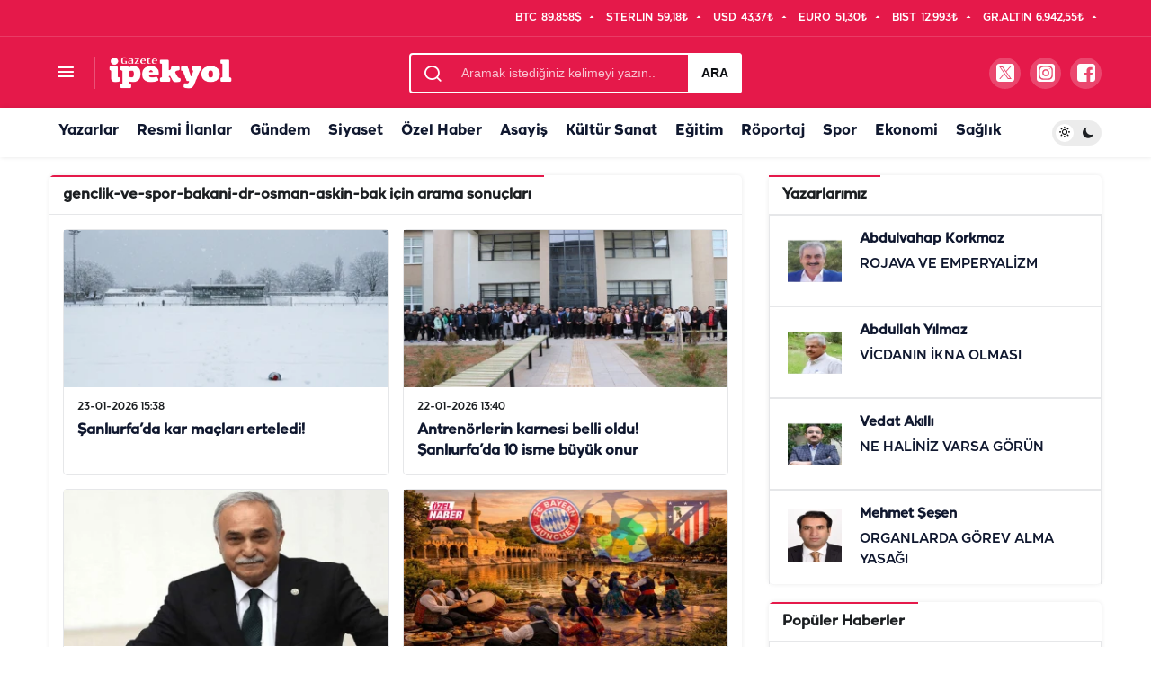

--- FILE ---
content_type: text/html; charset=UTF-8
request_url: https://www.gazeteipekyol.com/bul/genclik-ve-spor-bakani-dr-osman-askin-bak
body_size: 14799
content:
<!DOCTYPE html>

<html
    lang="tr-TR">


<head>
<link rel="dns-prefetch" href="//www.gazeteipekyol.com">
<link rel="dns-prefetch" href="//www.googletagmanager.com">
<link rel="dns-prefetch" href="//news.google.com">
<link rel="dns-prefetch" href="//mc.yandex.ru">
<link rel="dns-prefetch" href="//cdn.p.analitik.bik.gov.tr">
<link rel="dns-prefetch" href="//matomo.urfayazilim.com">
<link rel="dns-prefetch" href="//cdn.onesignal.com">
<link rel="dns-prefetch" href="//schema.org">
<link rel="dns-prefetch" href="//www.facebook.com">
<link rel="dns-prefetch" href="//twitter.com">
<link rel="dns-prefetch" href="//www.instagram.com">
<link rel="dns-prefetch" href="//www.youtube.com">
<link rel="dns-prefetch" href="//cdn.gazeteipekyol.com">
<link rel="dns-prefetch" href="//www.w3.org">
    <meta charset="utf-8" />

        <title>Arama Sonuçları - Gazete İpekyol</title>

    <meta name="developer" content="Sinekkuşu İnternet Hizmetleri" />
    <meta name="designer" content="Sinekkuşu İnternet Hizmetleri" />
    <link rel="alternate" type="application/rss+xml" title="RSS servisi" href="https://www.gazeteipekyol.com/news_feed.xml" />

    <link rel=manifest href="https://www.gazeteipekyol.com/manifest.json">
    <meta name="viewport" content="width=device-width, initial-scale=1" />
    <link rel="shortcut icon" href="https://www.gazeteipekyol.com/upload/fav.png" />
    <meta name="csrf-token" content="80nay8wuVFJcuNJRZjuKaG8SG45dNltN4VGdfIlb">
    <meta name="msapplication-TileImage"
        content="https://www.gazeteipekyol.com/upload/fav.png" />
    <link rel="apple-touch-icon" sizes="152x152"
        href="https://www.gazeteipekyol.com/upload/fav.png" />
    <link rel="apple-touch-icon" sizes="144x144"
        href="https://www.gazeteipekyol.com/upload/fav.png" />
    <link rel="apple-touch-icon" sizes="120x120"
        href="https://www.gazeteipekyol.com/upload/fav.png" />
    <link rel="apple-touch-icon" sizes="114x114"
        href="https://www.gazeteipekyol.com/upload/fav.png" />
    <link rel="apple-touch-icon" sizes="72x72"
        href="https://www.gazeteipekyol.com/upload/fav.png" />
    <link rel="apple-touch-icon-precomposed"
        href="https://www.gazeteipekyol.com/upload/fav.png" />
    
        
    <meta name="description" content="Şanlıurfa Haberleri ve Son Dakika Gelişmeleri">
    <link rel="canonical" href="https://www.gazeteipekyol.com/bul/genclik-ve-spor-bakani-dr-osman-askin-bak">
            <meta name="robots" content="noindex, follow">
    
    
        
    
    <meta property="og:title" content="Arama Sonuçları - Gazete İpekyol">
    <meta property="og:description" content="Şanlıurfa Haberleri ve Son Dakika Gelişmeleri">
    <meta property="og:url" content="https://www.gazeteipekyol.com/bul/genclik-ve-spor-bakani-dr-osman-askin-bak">
    <meta property="og:site_name" content="Gazete İpekyol">
    <meta property="og:type" content="website">
    <meta property="og:image" content="https://www.gazeteipekyol.com/upload/masaustu.png">
    <meta property="og:image:width" content="1200">
    <meta property="og:image:height" content="675">
    <meta property="og:image:alt" content="Arama Sonuçları - Gazete İpekyol">

    
    <meta name="twitter:card" content="summary_large_image">
    <meta name="twitter:site" content="@gazeteipekyol">
    <meta name="twitter:creator" content="@gazeteipekyol">
    <meta name="twitter:title" content="Arama Sonuçları - Gazete İpekyol">
    <meta name="twitter:description" content="Şanlıurfa Haberleri ve Son Dakika Gelişmeleri">
    <meta name="twitter:image" content="https://www.gazeteipekyol.com/upload/masaustu.png">

    
        
	
<script type="1094ce5f07188db581f506b2-text/javascript">(function(w,d,s,l,i){w[l]=w[l]||[];w[l].push({'gtm.start':
new Date().getTime(),event:'gtm.js'});var f=d.getElementsByTagName(s)[0],
j=d.createElement(s),dl=l!='dataLayer'?'&l='+l:'';j.async=true;j.src=
'https://www.googletagmanager.com/gtm.js?id='+i+dl;f.parentNode.insertBefore(j,f);
})(window,document,'script','dataLayer','GTM-K8ZQ5R8T');</script>

	
<script async type="1094ce5f07188db581f506b2-application/javascript" src="https://news.google.com/swg/js/v1/swg-basic.js"></script>
<script type="1094ce5f07188db581f506b2-text/javascript">
  (self.SWG_BASIC = self.SWG_BASIC || []).push( basicSubscriptions => {
    basicSubscriptions.init({
      type: "NewsArticle",
      isPartOfType: ["Product"],
      isPartOfProductId: "CAow9_qeDA:openaccess",
      clientOptions: { theme: "light", lang: "tr" },
    });
  });
</script>
  

<script type="1094ce5f07188db581f506b2-text/javascript">
   (function(m,e,t,r,i,k,a){m[i]=m[i]||function(){(m[i].a=m[i].a||[]).push(arguments)};
   m[i].l=1*new Date();
   for (var j = 0; j < document.scripts.length; j++) {if (document.scripts[j].src === r) { return; }}
   k=e.createElement(t),a=e.getElementsByTagName(t)[0],k.async=1,k.src=r,a.parentNode.insertBefore(k,a)})
   (window, document, "script", "https://mc.yandex.ru/metrika/tag.js", "ym");

   ym(95151797, "init", {
        clickmap:true,
        trackLinks:true,
        accurateTrackBounce:true
   });
</script>
<noscript><div><img src="https://mc.yandex.ru/watch/95151797" class="page_speed_411800914" alt="" /></div></noscript>


            
                                    <link href="https://www.gazeteipekyol.com/prospeed/css/wc-blocks-vendors-style.css" rel="stylesheet" type="text/css" />
                                                <link href="https://www.gazeteipekyol.com/prospeed/css/wc-blocks-style.css" rel="stylesheet" type="text/css" />
                                                <link href="https://www.gazeteipekyol.com/prospeed/css/app.min.css" rel="stylesheet" type="text/css" />
                                                <link href="https://www.gazeteipekyol.com/prospeed/css/manset.css" rel="stylesheet" type="text/css" />
                                                <link href="https://www.gazeteipekyol.com/prospeed/css/swiper.min.css" rel="stylesheet" type="text/css" />
                                                <link href="https://www.gazeteipekyol.com/prospeed/css/font.css" rel="stylesheet" type="text/css" />
                            
    	
	
    	<script type="1094ce5f07188db581f506b2-text/javascript">!function(){var t=document.createElement("script");t.setAttribute("src",'https://cdn.p.analitik.bik.gov.tr/tracker'+(typeof Intl!=="undefined"?(typeof (Intl||"").PluralRules!=="undefined"?'1':typeof Promise!=="undefined"?'2':typeof MutationObserver!=='undefined'?'3':'4'):'4')+'.js'),t.setAttribute("data-website-id","9b56bdf1-4f8d-465e-86fe-1b19d3955766"),t.setAttribute("data-host-url",'//9b56bdf1-4f8d-465e-86fe-1b19d3955766.collector.p.analitik.bik.gov.tr'),document.head.appendChild(t)}();</script>
	<script type="1094ce5f07188db581f506b2-text/javascript">var script = document.createElement("script");script.src="//cdn-v2.p.analitik.bik.gov.tr/t-"+(typeof self !== "undefined" && self.crypto && typeof self.crypto.randomUUID === "function" ? "1-" : typeof Promise !== "undefined" ? "2-" : "3-")+"gazeteipekyol-com-"+"0"+".js";document.head.appendChild(script);</script>

	
<script type="1094ce5f07188db581f506b2-text/javascript">
  var _mtm = window._mtm = window._mtm || [];
  _mtm.push({'mtm.startTime': (new Date().getTime()), 'event': 'mtm.Start'});
  (function() {
    var d=document, g=d.createElement('script'), s=d.getElementsByTagName('script')[0];
    g.async=true; g.src='https://matomo.urfayazilim.com/matomo/js/container_wX4Lkj3m.js'; s.parentNode.insertBefore(g,s);
  })();
</script>

	<script async data-cfasync="false" src="https://www.googletagmanager.com/gtag/js?id=G-ZEFZXZS5K0"></script>
	
<script type="1094ce5f07188db581f506b2-text/javascript">
  var _paq = window._paq = window._paq || [];
  
  _paq.push(['trackPageView']);
  _paq.push(['enableLinkTracking']);
  (function() {
    var u="//matomo.urfayazilim.com/matomo/";
    _paq.push(['setTrackerUrl', u+'matomo.php']);
    _paq.push(['setSiteId', '2']);
    var d=document, g=d.createElement('script'), s=d.getElementsByTagName('script')[0];
    g.async=true; g.src=u+'matomo.js'; s.parentNode.insertBefore(g,s);
  })();
</script>

<script data-cfasync="false">
	  window.dataLayer = window.dataLayer || [];
	  function gtag(){dataLayer.push(arguments);}
	  gtag('js', new Date());

	  gtag('config', 'G-ZEFZXZS5K0', {
	  		'cookie_domain':'www.gazeteipekyol.com'
	  });
	</script>
	
	<script src="https://cdn.onesignal.com/sdks/web/v16/OneSignalSDK.page.js" defer type="1094ce5f07188db581f506b2-text/javascript"></script>
<script type="1094ce5f07188db581f506b2-text/javascript">
    window.OneSignalDeferred = window.OneSignalDeferred || [];
    window.OneSignalDeferred.push(async function(OneSignal) {
        await OneSignal.init({
            appId: "92b02b4b-e518-4cfe-a45a-090b9b971dc1",
            notifyButton: {
                enable: false
            },
            serviceWorkerParam: { scope: "/prospeed/js/gazeteipekyol/" },
            serviceWorkerPath: "prospeed/js/OneSignalSDKWorker.js",
        });
    });
</script>


	
    <style type="text/css">
        @charset "UTF-8";

        :root {
            --primary-color: #e5194a;
            --pro-block-shadow: 0 0px 5px 0 rgba(50, 53, 61, 0.1);
            --pro-block-radius: 5px;
            --pro-border-color: rgba(91, 97, 110, 0.15);
            --pro-border-color2: rgba(91, 97, 110, 0.2);
            --pro-border-color3: rgba(91, 97, 110, 0.2)
        }

         .prospeed-category-1.prospeed-category {
            --primary-color: #e5194a !important
        }

         .prospeed-category-2.prospeed-category {
            --primary-color: #e5194a !important
        }

         .prospeed-category-3.prospeed-category {
            --primary-color: #e5194a !important
        }

         .prospeed-category-4.prospeed-category {
            --primary-color: #e5194a !important
        }

         .prospeed-category-5.prospeed-category {
            --primary-color: #e5194a !important
        }

         .prospeed-category-6.prospeed-category {
            --primary-color: #e5194a !important
        }

         .prospeed-category-7.prospeed-category {
            --primary-color: #e5194a !important
        }

         .prospeed-category-8.prospeed-category {
            --primary-color: #e5194a !important
        }

         .prospeed-category-9.prospeed-category {
            --primary-color: #e5194a !important
        }

         .prospeed-category-10.prospeed-category {
            --primary-color: #3b9909 !important
        }

         .prospeed-category-11.prospeed-category {
            --primary-color: #e5194a !important
        }

         .prospeed-category-12.prospeed-category {
            --primary-color: #e5194a !important
        }

         .prospeed-category-13.prospeed-category {
            --primary-color: #e5194a !important
        }

         .prospeed-category-14.prospeed-category {
            --primary-color: #e5194a !important
        }

         .prospeed-category-15.prospeed-category {
            --primary-color: #e5194a !important
        }

         .prospeed-category-16.prospeed-category {
            --primary-color: #ffffff !important
        }

         .prospeed-category-17.prospeed-category {
            --primary-color: #e5194a !important
        }

         .prospeed-category-18.prospeed-category {
            --primary-color: #e5194a !important
        }

         .prospeed-category-19.prospeed-category {
            --primary-color: #e5194a !important
        }

         .prospeed-category-20.prospeed-category {
            --primary-color: #e5194a !important
        }

         .prospeed-category-22.prospeed-category {
            --primary-color: #e5194a !important
        }

         .prospeed-category-23.prospeed-category {
            --primary-color: #e5194a !important
        }

         .prospeed-category-24.prospeed-category {
            --primary-color: #e5194a !important
        }

         .prospeed-category-25.prospeed-category {
            --primary-color: #e5194a !important
        }

            </style>

    
<style>.page_speed_411800914{ position:absolute; left:-9999px; } .page_speed_970006714{ display:none;visibility:hidden } .page_speed_2095474421{ row } .page_speed_1391316560{ display:none } .page_speed_1647338538{ position: relative; overflow: visible; box-sizing: border-box; min-height: 1px; } .page_speed_798771180{ padding-top: 0px; padding-bottom: 1px; position: static; transform: none; top: 0px; left: 935px; }</style>
</head>




<body    data-kt-name="alosgo">
    
    		    <noscript><iframe src="https://www.googletagmanager.com/ns.html?id=GTM-K8ZQ5R8T" height="0" width="0"
class="page_speed_970006714"></iframe></noscript>


        


<script type="application/ld+json">
{
  "@context": "https://schema.org",
  "@type": "NewsMediaOrganization",
  "name": "Gazete İpekyol",
  "url": "https://www.gazeteipekyol.com",
  "logo": {"@type":"ImageObject","url":"https://www.gazeteipekyol.com/upload/masaustu.png","width":230,"height":91},
  "sameAs": [
    "https://www.facebook.com/gazeteipekyol",
    "https://twitter.com/gazeteipekyol",
    "https://www.instagram.com/gazeteipekyolcom",
    "https://www.youtube.com/@gazeteipekyolcom"
  ],
  
  "description": "Gazete İpekyol, Şanlıurfa ve bölgesinden en güncel, doğru ve tarafsız haberleri sunan lider bir dijital haber kaynağıdır.",
  "slogan": "Şanlıurfa Haberleri ve Son Dakika Gelişmeleri",
  "contactPoint": {
    "@type": "ContactPoint",
    "telephone": "+90 (505) 585 67 77",
    "contactType": "customer service",
    "email": "ipekyolhaber@gmail.com"
  },
  "address": {
    "@type": "PostalAddress",
    "streetAddress": "Refahiye Mahallesi 282. Sokak Dilara Apt Altı No:12 B 63300 Haliliye/Şanlıurfa
",
    "addressLocality": "Şanlıurfa",
    "postalCode": "63320",
    "addressCountry": "TR"
  },
  "legalName": "İpekyol Haber Ajans Gazetecilik Dağıtım LTD. ŞTİ."
}
</script>


<script type="application/ld+json">
{
  "@context": "https://schema.org",
  "@type": "WebSite",
  "url": "https://www.gazeteipekyol.com",
  "potentialAction": {
    "@type": "SearchAction",
    "target": {
        "@type": "EntryPoint",
        "urlTemplate": "https://www.gazeteipekyol.com/arama?q={search_term_string}"
    },
    "query-input": "required name=search_term_string"
  }
}
</script>

    


            
            <div class="site-head site-head-1 " >
    <header id="header" class="site-header">
    <div class="site-header-wrapper header-skin-dark">

                    <div class="site-subheader hidden-mobile">
    <div class="container">
        <div class="row site-row align-items-center justify-content-between">

            <div class="col">
                <div class="site-subheader-left d-flex flex-wrap no-gutters align-items-center">
                                   

                </div>
            </div>

            <div class="col-auto">
                <div class="site-subheader-right d-flex flex-wrap align-items-center">
                                        <div class="site-currencies">
    <div class="d-flex">
                <div class="site-currencies-item site-currencies-up-item">
                <span class="site-currencies-name">BTC</span>
                <span class="site-currencies-value">89.858$</span>
                <span class="site-currencies-change">
                                <i class="icon-caret"></i>
                </span>
        </div>
        <div class="site-currencies-item site-currencies-up-item">
                <span class="site-currencies-name">STERLIN</span>
                <span class="site-currencies-value">59,18₺</span>
                <span class="site-currencies-change">
                                <i class="icon-caret"></i>
                </span>
        </div>
        <div class="site-currencies-item site-currencies-up-item">
                        <span class="site-currencies-name">USD</span>
                        <span class="site-currencies-value">43,37₺</span>
                        <span class="site-currencies-change">
                                        <i class="icon-caret"></i>
                        </span>
        </div>
        <div class="site-currencies-item site-currencies-up-item">
                <span class="site-currencies-name">EURO</span>
                <span class="site-currencies-value">51,30₺</span>
                <span class="site-currencies-change">
                        <i class="icon-caret"></i>
                </span>
        </div>
        <div class="site-currencies-item site-currencies-up-item">
                <span class="site-currencies-name">BIST</span>
                <span class="site-currencies-value">12.993₺</span>
                <span class="site-currencies-change">
                        <i class="icon-caret"></i>
                </span>
        </div>
        <div class="site-currencies-item site-currencies-up-item">
                <span class="site-currencies-name">GR.ALTIN</span>
                <span class="site-currencies-value">6.942,55₺</span>
                <span class="site-currencies-change">
                        <i class="icon-caret"></i>
                </span>
        </div>
    </div>
</div>

                                </div>
            </div>

        </div>
    </div>
</div>
        
        <div class="site-header-top">
            <div class="container">
                <div class="row site-row justify-content-between align-items-center">
                    <div class="col">
                        <div class="site-header-top-left d-flex align-items-center">
                                                            <button title="Menü" class="site-mobil-menu-btn hidden-desktop" data-toggle="site-menu-block"><i
        class="icon-menu icon-3x"></i></button>
<button class="site-drawer-menu-btn hidden-mobile" title="Menüyü Aç" data-toggle="site-menu-block"><i
        class="icon-menu icon-3x"></i></button>
   

                <div class="site-header-logo">
    <a href="https://www.gazeteipekyol.com" title="Gazete İpekyol"><img loading="true" class="logo-light"
            src="https://www.gazeteipekyol.com/upload/masaustu.png"
            srcset="https://www.gazeteipekyol.com/upload/masaustu.png 2x,   https://www.gazeteipekyol.com/upload/masaustu.png 1x" alt="Gazete İpekyol"
            width="137" height="35" /></a>
	
	
	</div>



                                                    </div>
                    </div>
                                            <div class="col hidden-mobile">
    <div class="site-header-top-center">
        <form role="search" class="site-header-search-form"
            action="https://www.gazeteipekyol.com/arama">
            <i class="icon-search"></i>
            <input data-class="page_speed_2095474421" id="prospeed-ajax-search" type="text"
                placeholder="Aramak istediğiniz kelimeyi yazın.." value="" name="q" />
            <button type="submit">Ara</button>
            <div id="prospeed-loader"></div>
        </form>
    </div>
</div>
                    
                    <div class="col-auto col-lg">
                        <div class="site-header-top-right">
                                                            
            <a href="https://twitter.com/gazeteipekyol" target="_blank" class="menu-link px-3 header-btn-icon">
                <img alt="twitter" src="https://www.gazeteipekyol.com/bulut/media/svg/social-logos/twitter.svg" class="h-20px" width="20px" height="20px"/>
            </a>
            
                    
            <a href="https://www.instagram.com/gazeteipekyolcom" target="_blank" class="menu-link px-3 header-btn-icon">
                <img alt="instagram" src="https://www.gazeteipekyol.com/bulut/media/svg/social-logos/instagram.svg" class="h-20px" width="20px" height="20px"/>
            </a>
            
                    
            <a href="https://www.facebook.com/gazeteipekyol" target="_blank" class="menu-link px-3 header-btn-icon">
                <img alt="facebook" src="https://www.gazeteipekyol.com/bulut/media/svg/social-logos/facebook.svg" class="h-20px" width="20px" height="20px"/>
            </a>
            
        
                                                    </div>
                    </div>

                </div>
            </div>
        </div>
    </div>
            <div id="site-menu-block">
    <div class="container">
        <div class="row">
			<div class="site-header-top" style="margin-top: 45px;
    width: 99%;">
			<div class="col">
					<div class="site-header-top-center" style="
    display: block !important;">
						<form role="search" class="site-header-search-form"
							action="https://www.gazeteipekyol.com/arama">
							<i class="icon-search"></i>
							<input data-class="page_speed_2095474421" id="prospeed-ajax-search" type="text"
								placeholder="Aramak istediğiniz kelimeyi yazın.." value="" name="q" />
							<button type="submit">Ara</button>
							<div id="prospeed-loader"></div>
						</form>
					</div>
				</div>
			</div>
			
            <ul id="menu-buyuk-menu" class="site-menu-block">
				 <li
                    class="menu-item menu-item-type-custom menu-item-object-custom menu-item-has-children">
                    <a href="#" title="Haber Kategorileri">Kategoriler</a>
                    <ul class="sub-menu">
                 <li id="menu-item-1}"
                class="menu-item menu-item-type-custom menu-item-object-custom menu-item-has-children">
                    <a href="/kategori/1/asayis.html"
                        title="Asayiş Haberleri">Asayiş</a>
                </li>
                                <li id="menu-item-2}"
                class="menu-item menu-item-type-custom menu-item-object-custom menu-item-has-children">
                    <a href="/kategori/2/guncel.html"
                        title="Güncel Haberleri">Güncel</a>
                </li>
                                <li id="menu-item-3}"
                class="menu-item menu-item-type-custom menu-item-object-custom menu-item-has-children">
                    <a href="/kategori/3/yasam.html"
                        title="Yaşam Haberleri">Yaşam</a>
                </li>
                                <li id="menu-item-4}"
                class="menu-item menu-item-type-custom menu-item-object-custom menu-item-has-children">
                    <a href="/kategori/4/ekonomi.html"
                        title="Ekonomi Haberleri">Ekonomi</a>
                </li>
                                <li id="menu-item-5}"
                class="menu-item menu-item-type-custom menu-item-object-custom menu-item-has-children">
                    <a href="/kategori/5/saglik.html"
                        title="Sağlık Haberleri">Sağlık</a>
                </li>
                                <li id="menu-item-6}"
                class="menu-item menu-item-type-custom menu-item-object-custom menu-item-has-children">
                    <a href="/kategori/6/siyaset.html"
                        title="Siyaset Haberleri">Siyaset</a>
                </li>
                                <li id="menu-item-7}"
                class="menu-item menu-item-type-custom menu-item-object-custom menu-item-has-children">
                    <a href="/kategori/7/egitim.html"
                        title="Eğitim Haberleri">Eğitim</a>
                </li>
                                <li id="menu-item-8}"
                class="menu-item menu-item-type-custom menu-item-object-custom menu-item-has-children">
                    <a href="/kategori/8/kultur-sanat.html"
                        title="Kültür Sanat Haberleri">Kültür Sanat</a>
                </li>
                                <li id="menu-item-9}"
                class="menu-item menu-item-type-custom menu-item-object-custom menu-item-has-children">
                    <a href="/kategori/9/ozel-haber.html"
                        title="Özel Haber Haberleri">Özel Haber</a>
                </li>
                                <li id="menu-item-10}"
                class="menu-item menu-item-type-custom menu-item-object-custom menu-item-has-children">
                    <a href="/kategori/10/spor.html"
                        title="Spor Haberleri">Spor</a>
                </li>
                                <li id="menu-item-11}"
                class="menu-item menu-item-type-custom menu-item-object-custom menu-item-has-children">
                    <a href="/kategori/11/bilim.html"
                        title="Bilim Haberleri">Bilim</a>
                </li>
                                <li id="menu-item-12}"
                class="menu-item menu-item-type-custom menu-item-object-custom menu-item-has-children">
                    <a href="/kategori/12/dunya.html"
                        title="Dünya Haberleri">Dünya</a>
                </li>
                                <li id="menu-item-13}"
                class="menu-item menu-item-type-custom menu-item-object-custom menu-item-has-children">
                    <a href="/kategori/13/resmi-ilanlar.html"
                        title="Resmi İlanlar Haberleri">Resmi İlanlar</a>
                </li>
                                <li id="menu-item-14}"
                class="menu-item menu-item-type-custom menu-item-object-custom menu-item-has-children">
                    <a href="/kategori/14/diger.html"
                        title="Diğer Haberleri">Diğer</a>
                </li>
                                <li id="menu-item-15}"
                class="menu-item menu-item-type-custom menu-item-object-custom menu-item-has-children">
                    <a href="/kategori/15/belediyeler.html"
                        title="Belediyeler Haberleri">Belediyeler</a>
                </li>
                                <li id="menu-item-16}"
                class="menu-item menu-item-type-custom menu-item-object-custom menu-item-has-children">
                    <a href="/kategori/16/yemek-tarifleri.html"
                        title="Yemek tarifleri Haberleri">Yemek tarifleri</a>
                </li>
                                <li id="menu-item-17}"
                class="menu-item menu-item-type-custom menu-item-object-custom menu-item-has-children">
                    <a href="/kategori/17/seyahat-ve-gezi.html"
                        title="Seyahat ve Gezi Haberleri">Seyahat ve Gezi</a>
                </li>
                                <li id="menu-item-18}"
                class="menu-item menu-item-type-custom menu-item-object-custom menu-item-has-children">
                    <a href="/kategori/18/finans-ve-yatirim.html"
                        title="Finans ve Yatırım Haberleri">Finans ve Yatırım</a>
                </li>
                                <li id="menu-item-19}"
                class="menu-item menu-item-type-custom menu-item-object-custom menu-item-has-children">
                    <a href="/kategori/19/teknoloji.html"
                        title="Teknoloji Haberleri">Teknoloji</a>
                </li>
                                <li id="menu-item-20}"
                class="menu-item menu-item-type-custom menu-item-object-custom menu-item-has-children">
                    <a href="/kategori/20/astroloji.html"
                        title="Astroloji Haberleri">Astroloji</a>
                </li>
                                <li id="menu-item-22}"
                class="menu-item menu-item-type-custom menu-item-object-custom menu-item-has-children">
                    <a href="/kategori/22/ruya-yorumlari.html"
                        title="Rüya Yorumları Haberleri">Rüya Yorumları</a>
                </li>
                                <li id="menu-item-23}"
                class="menu-item menu-item-type-custom menu-item-object-custom menu-item-has-children">
                    <a href="/kategori/23/roportaj.html"
                        title="Röportaj Haberleri">Röportaj</a>
                </li>
                                <li id="menu-item-24}"
                class="menu-item menu-item-type-custom menu-item-object-custom menu-item-has-children">
                    <a href="/kategori/24/otomobil.html"
                        title="Otomobil Haberleri">Otomobil</a>
                </li>
                                <li id="menu-item-25}"
                class="menu-item menu-item-type-custom menu-item-object-custom menu-item-has-children">
                    <a href="/kategori/25/hava-durumu.html"
                        title="Hava Durumu Haberleri">Hava Durumu</a>
                </li>
                                                    </ul>
                </li>
               
                <li 
                    class="menu-item menu-item-type-custom menu-item-object-custom menu-item-has-children">
                    <a href="#" title="Diğer İçerik Sayfaları">Diğer İçerikler</a>
                    <ul class="sub-menu">
                        
                    </ul>
                </li>
                <li
                class="menu-item menu-item-type-custom menu-item-object-custom menu-item-has-children">
                <a href="#" title="Kurumsal Linkler">Kurumsal</a>
                <ul class="sub-menu">
                    
                </ul>
            </li>
            </ul>
           
        </div>
    </div>
</div>


    

</header>
</div>
    
            <nav id="navbar" class="site-navbar hidden-mobile navbar-skin-light">
    <div class="site-navbar-wrapper site-navbar-wrapper-fixed">
        <div class="container">
            <div class="navbar-row">
                <ul id="menu-navbar" class="site-navbar-nav"><li id="menu-item-3" class="menu-item menu-item-type-custom menu-item-object-custom menu-item-3"><a href="/yazarlar" > Yazarlar </a></li><li id="menu-item-15"  class=" menu-item menu-item-type-custom menu-item-object-custom menu-item-15"><a href="https://www.gazeteipekyol.com/kategori/13/resmi-ilanlar.html" > Resmi İlanlar <ul class="dropdown-menu"></ul></a></li><li id="menu-item-6"  class=" menu-item menu-item-type-custom menu-item-object-custom menu-item-6"><a href="https://www.gazeteipekyol.com/kategori/2/guncel.html" > Gündem <ul class="dropdown-menu"></ul></a></li><li id="menu-item-7"  class=" menu-item menu-item-type-custom menu-item-object-custom menu-item-7"><a href="https://www.gazeteipekyol.com/kategori/6/siyaset.html" > Siyaset <ul class="dropdown-menu"></ul></a></li><li id="menu-item-8"  class=" menu-item menu-item-type-custom menu-item-object-custom menu-item-8"><a href="https://www.gazeteipekyol.com/kategori/9/ozel-haber.html" > Özel Haber <ul class="dropdown-menu"></ul></a></li><li id="menu-item-9"  class=" menu-item menu-item-type-custom menu-item-object-custom menu-item-9"><a href="https://www.gazeteipekyol.com/kategori/1/asayis.html" > Asayiş <ul class="dropdown-menu"></ul></a></li><li id="menu-item-2"  class=" menu-item menu-item-type-custom menu-item-object-custom menu-item-2"><a href="https://www.gazeteipekyol.com/kategori/8/kultur-sanat.html" > Kültür Sanat <ul class="dropdown-menu"></ul></a></li><li id="menu-item-10"  class=" menu-item menu-item-type-custom menu-item-object-custom menu-item-10"><a href="https://www.gazeteipekyol.com/kategori/7/egitim.html" > Eğitim <ul class="dropdown-menu"></ul></a></li><li id="menu-item-11"  class=" menu-item menu-item-type-custom menu-item-object-custom menu-item-11"><a href="https://www.gazeteipekyol.com/kategori/23/roportaj.html" > Röportaj <ul class="dropdown-menu"></ul></a></li><li id="menu-item-12"  class=" menu-item menu-item-type-custom menu-item-object-custom menu-item-12"><a href="https://www.gazeteipekyol.com/kategori/10/spor.html" > Spor <ul class="dropdown-menu"></ul></a></li><li id="menu-item-13"  class=" menu-item menu-item-type-custom menu-item-object-custom menu-item-13"><a href="https://www.gazeteipekyol.com/kategori/4/ekonomi.html" > Ekonomi <ul class="dropdown-menu"></ul></a></li><li id="menu-item-14"  class=" menu-item menu-item-type-custom menu-item-object-custom menu-item-14"><a href="https://www.gazeteipekyol.com/kategori/5/saglik.html" > Sağlık <ul class="dropdown-menu"></ul></a></li></ul>
                                <div class="prospeed-mode-change" title="Mod Değiştir">
    <div class="prospeed-switch-button">
        <div class="prospeed-switch"></div>
    </div>
</div>
                    </div>
        </div>
    </div>
</nav>

    

    </div>
    
    

            
        <main id="main" class="site-main">
            <div class="container  ">
                <div class="row">
                    <div class="prospeed-widget-area prospeed-widgets-content">

        <div class="col-12 col-lg-8">
            <div class="row">
                <div class="col-12">
                    <div class="prospeed-section prospeed-posts-style-2 column_x_gutter">
                        <div class="prospeed-section-heading">
                            <h1 class="prospeed-section-headline"><span>genclik-ve-spor-bakani-dr-osman-askin-bak</span>
                                    için arama
                                    sonuçları</h1>
                        </div>
                        <div class="row m-0 py-1 equal-height" prospeed-data-load-more="">
                            							
								                                <div class="col-12 col-md-6 toinfinite">
                                    <div class="prospeed-post-item prospeed-post-grid-item">
                                        <div class="prospeed-post-thumb">
                                            <img width="370" height="185"
                                                src="https://cdn.gazeteipekyol.com/assets/img//rtyrtyrtytr-1769171803.jpg"
                                                class="attachment-prospeed-post-3 size-prospeed-post-3 wp-post-image"
                                                alt="Şanlıurfa’da kar maçları erteledi!" decoding="async"
                                                srcset="https://cdn.gazeteipekyol.com/assets/img//rtyrtyrtytr-1769171803.jpg 370w,  https://cdn.gazeteipekyol.com/assets/medium//rtyrtyrtytr-1769171803.jpg 570w"
                                                sizes="(max-width: 370px) 100vw, 370px">
                                        </div>

                                        <div class="prospeed-post-content">
                                            <span class="prospeed-post-date">23-01-2026 15:38
                                            </span>
                                            <h3 class="prospeed-post-headline truncate truncate-3"><a
                                                    href="https://www.gazeteipekyol.com/haber/15727837/sanliurfada-kar-maclari-erteledi"
                                                    rel="bookmark">Şanlıurfa’da kar maçları erteledi!</a></h3>
                                        </div>
                                    </div>
                                </div>
							                            							
								                                <div class="col-12 col-md-6 toinfinite">
                                    <div class="prospeed-post-item prospeed-post-grid-item">
                                        <div class="prospeed-post-thumb">
                                            <img width="370" height="185"
                                                src="https://cdn.gazeteipekyol.com/assets/img//antrenorlerin-karnesi-belli-oldu-sanliurfada-10-isme-buyuk-onur-1769078451.jpg"
                                                class="attachment-prospeed-post-3 size-prospeed-post-3 wp-post-image"
                                                alt="Antrenörlerin karnesi belli oldu! Şanlıurfa’da 10 isme büyük onur" decoding="async"
                                                srcset="https://cdn.gazeteipekyol.com/assets/img//antrenorlerin-karnesi-belli-oldu-sanliurfada-10-isme-buyuk-onur-1769078451.jpg 370w,  https://cdn.gazeteipekyol.com/assets/medium//antrenorlerin-karnesi-belli-oldu-sanliurfada-10-isme-buyuk-onur-1769078451.jpg 570w"
                                                sizes="(max-width: 370px) 100vw, 370px">
                                        </div>

                                        <div class="prospeed-post-content">
                                            <span class="prospeed-post-date">22-01-2026 13:40
                                            </span>
                                            <h3 class="prospeed-post-headline truncate truncate-3"><a
                                                    href="https://www.gazeteipekyol.com/haber/15727762/antrenorlerin-karnesi-belli-oldu-sanliurfada"
                                                    rel="bookmark">Antrenörlerin karnesi belli oldu! Şanlıurfa’da 10 isme büyük onur</a></h3>
                                        </div>
                                    </div>
                                </div>
							                            							
								                                <div class="col-12 col-md-6 toinfinite">
                                    <div class="prospeed-post-item prospeed-post-grid-item">
                                        <div class="prospeed-post-thumb">
                                            <img width="370" height="185"
                                                src="https://cdn.gazeteipekyol.com/assets/img//fakibaba-1769017373.gif"
                                                class="attachment-prospeed-post-3 size-prospeed-post-3 wp-post-image"
                                                alt="İYİ Parti’de Şanlıurfalı siyasetçiye önemli görev: Genel başkan yardımcılığı…" decoding="async"
                                                srcset="https://cdn.gazeteipekyol.com/assets/img//fakibaba-1769017373.gif 370w,  https://cdn.gazeteipekyol.com/assets/medium//fakibaba-1769017373.gif 570w"
                                                sizes="(max-width: 370px) 100vw, 370px">
                                        </div>

                                        <div class="prospeed-post-content">
                                            <span class="prospeed-post-date">21-01-2026 20:44
                                            </span>
                                            <h3 class="prospeed-post-headline truncate truncate-3"><a
                                                    href="https://www.gazeteipekyol.com/haber/15727735/iyi-partide-sanliurfali-siyasetciye-onemli"
                                                    rel="bookmark">İYİ Parti’de Şanlıurfalı siyasetçiye önemli görev: Genel başkan yardımcılığı…</a></h3>
                                        </div>
                                    </div>
                                </div>
							                            							
								                                <div class="col-12 col-md-6 toinfinite">
                                    <div class="prospeed-post-item prospeed-post-grid-item">
                                        <div class="prospeed-post-thumb">
                                            <img width="370" height="185"
                                                src="https://cdn.gazeteipekyol.com/assets/img//once-bayern-simdi-atletico-sanliurfanin-essiz-mirasina-kayitsiz-kalamadilar-1768991481.jpg"
                                                class="attachment-prospeed-post-3 size-prospeed-post-3 wp-post-image"
                                                alt="Önce Bayern, şimdi Atletico! Şanlıurfa’nın eşsiz mirasına kayıtsız kalamadılar" decoding="async"
                                                srcset="https://cdn.gazeteipekyol.com/assets/img//once-bayern-simdi-atletico-sanliurfanin-essiz-mirasina-kayitsiz-kalamadilar-1768991481.jpg 370w,  https://cdn.gazeteipekyol.com/assets/medium//once-bayern-simdi-atletico-sanliurfanin-essiz-mirasina-kayitsiz-kalamadilar-1768991481.jpg 570w"
                                                sizes="(max-width: 370px) 100vw, 370px">
                                        </div>

                                        <div class="prospeed-post-content">
                                            <span class="prospeed-post-date">21-01-2026 13:32
                                            </span>
                                            <h3 class="prospeed-post-headline truncate truncate-3"><a
                                                    href="https://www.gazeteipekyol.com/haber/15727706/once-bayern-simdi-atletico-sanliurfanin"
                                                    rel="bookmark">Önce Bayern, şimdi Atletico! Şanlıurfa’nın eşsiz mirasına kayıtsız kalamadılar</a></h3>
                                        </div>
                                    </div>
                                </div>
							                            							
								                                <div class="col-12 col-md-6 toinfinite">
                                    <div class="prospeed-post-item prospeed-post-grid-item">
                                        <div class="prospeed-post-thumb">
                                            <img width="370" height="185"
                                                src="https://cdn.gazeteipekyol.com/assets/img//5645645654-1768981597.jpg"
                                                class="attachment-prospeed-post-3 size-prospeed-post-3 wp-post-image"
                                                alt="Şanlıurfa temsilcisinin maçında kötü tezahürat! PFDK’ya sevk edildi" decoding="async"
                                                srcset="https://cdn.gazeteipekyol.com/assets/img//5645645654-1768981597.jpg 370w,  https://cdn.gazeteipekyol.com/assets/medium//5645645654-1768981597.jpg 570w"
                                                sizes="(max-width: 370px) 100vw, 370px">
                                        </div>

                                        <div class="prospeed-post-content">
                                            <span class="prospeed-post-date">21-01-2026 10:48
                                            </span>
                                            <h3 class="prospeed-post-headline truncate truncate-3"><a
                                                    href="https://www.gazeteipekyol.com/haber/15727696/sanliurfa-temsilcisinin-macinda-kotu-tezahurat"
                                                    rel="bookmark">Şanlıurfa temsilcisinin maçında kötü tezahürat! PFDK’ya sevk edildi</a></h3>
                                        </div>
                                    </div>
                                </div>
							                            							
								                                <div class="col-12 col-md-6 toinfinite">
                                    <div class="prospeed-post-item prospeed-post-grid-item">
                                        <div class="prospeed-post-thumb">
                                            <img width="370" height="185"
                                                src="https://cdn.gazeteipekyol.com/assets/img//whatsapp-image-2026-01-21-at-001416-1768943694.jpeg"
                                                class="attachment-prospeed-post-3 size-prospeed-post-3 wp-post-image"
                                                alt="Süleyman Şah Türbesi&#039;nin bulunduğu köy Suriye ordusunun kontrolüne geçti!" decoding="async"
                                                srcset="https://cdn.gazeteipekyol.com/assets/img//whatsapp-image-2026-01-21-at-001416-1768943694.jpeg 370w,  https://cdn.gazeteipekyol.com/assets/medium//whatsapp-image-2026-01-21-at-001416-1768943694.jpeg 570w"
                                                sizes="(max-width: 370px) 100vw, 370px">
                                        </div>

                                        <div class="prospeed-post-content">
                                            <span class="prospeed-post-date">21-01-2026 00:17
                                            </span>
                                            <h3 class="prospeed-post-headline truncate truncate-3"><a
                                                    href="https://www.gazeteipekyol.com/haber/15727682/suleyman-sah-turbesinin-bulundugu-koy"
                                                    rel="bookmark">Süleyman Şah Türbesi&#039;nin bulunduğu köy Suriye ordusunun kontrolüne geçti!</a></h3>
                                        </div>
                                    </div>
                                </div>
							                            							
								                                <div class="col-12 col-md-6 toinfinite">
                                    <div class="prospeed-post-item prospeed-post-grid-item">
                                        <div class="prospeed-post-thumb">
                                            <img width="370" height="185"
                                                src="https://cdn.gazeteipekyol.com/assets/img//sanliurfaya-yeni-kardes-bakin-hangi-ulkeden-1768908339.jpg"
                                                class="attachment-prospeed-post-3 size-prospeed-post-3 wp-post-image"
                                                alt="Şanlıurfa’ya yeni kardeş! Bakın hangi ülkeden…" decoding="async"
                                                srcset="https://cdn.gazeteipekyol.com/assets/img//sanliurfaya-yeni-kardes-bakin-hangi-ulkeden-1768908339.jpg 370w,  https://cdn.gazeteipekyol.com/assets/medium//sanliurfaya-yeni-kardes-bakin-hangi-ulkeden-1768908339.jpg 570w"
                                                sizes="(max-width: 370px) 100vw, 370px">
                                        </div>

                                        <div class="prospeed-post-content">
                                            <span class="prospeed-post-date">20-01-2026 14:26
                                            </span>
                                            <h3 class="prospeed-post-headline truncate truncate-3"><a
                                                    href="https://www.gazeteipekyol.com/video-haber/15727655/sanliurfaya-yeni-kardes-bakin-hangi"
                                                    rel="bookmark">Şanlıurfa’ya yeni kardeş! Bakın hangi ülkeden…</a></h3>
                                        </div>
                                    </div>
                                </div>
							                            							
								                                <div class="col-12 col-md-6 toinfinite">
                                    <div class="prospeed-post-item prospeed-post-grid-item">
                                        <div class="prospeed-post-thumb">
                                            <img width="370" height="185"
                                                src="https://cdn.gazeteipekyol.com/assets/img//basliksiz-1-kurtarildi-kurtarildi-kurtarildi-1768905766.jpg"
                                                class="attachment-prospeed-post-3 size-prospeed-post-3 wp-post-image"
                                                alt="Şanlıurfa&#039;da engel tanımayan ikizlerin resim aşkı!" decoding="async"
                                                srcset="https://cdn.gazeteipekyol.com/assets/img//basliksiz-1-kurtarildi-kurtarildi-kurtarildi-1768905766.jpg 370w,  https://cdn.gazeteipekyol.com/assets/medium//basliksiz-1-kurtarildi-kurtarildi-kurtarildi-1768905766.jpg 570w"
                                                sizes="(max-width: 370px) 100vw, 370px">
                                        </div>

                                        <div class="prospeed-post-content">
                                            <span class="prospeed-post-date">20-01-2026 13:44
                                            </span>
                                            <h3 class="prospeed-post-headline truncate truncate-3"><a
                                                    href="https://www.gazeteipekyol.com/haber/15727652/sanliurfada-engel-tanimayan-ikizlerin-resim"
                                                    rel="bookmark">Şanlıurfa&#039;da engel tanımayan ikizlerin resim aşkı!</a></h3>
                                        </div>
                                    </div>
                                </div>
							                            							
								                                <div class="col-12 col-md-6 toinfinite">
                                    <div class="prospeed-post-item prospeed-post-grid-item">
                                        <div class="prospeed-post-thumb">
                                            <img width="370" height="185"
                                                src="https://cdn.gazeteipekyol.com/assets/img//genclik-ve-spor-1768834791.jpeg"
                                                class="attachment-prospeed-post-3 size-prospeed-post-3 wp-post-image"
                                                alt="JENERATÖR, ÇİM BİÇME MAKİNASI VE AKARYAKIT SATIN ALINACAKTIR" decoding="async"
                                                srcset="https://cdn.gazeteipekyol.com/assets/img//genclik-ve-spor-1768834791.jpeg 370w,  https://cdn.gazeteipekyol.com/assets/medium//genclik-ve-spor-1768834791.jpeg 570w"
                                                sizes="(max-width: 370px) 100vw, 370px">
                                        </div>

                                        <div class="prospeed-post-content">
                                            <span class="prospeed-post-date">20-01-2026 00:00
                                            </span>
                                            <h3 class="prospeed-post-headline truncate truncate-3"><a
                                                    href="https://www.gazeteipekyol.com/haber/15727625/jenerator-cim-bicme-makinasi-ve"
                                                    rel="bookmark">JENERATÖR, ÇİM BİÇME MAKİNASI VE AKARYAKIT SATIN ALINACAKTIR</a></h3>
                                        </div>
                                    </div>
                                </div>
							                            							
								                                <div class="col-12 col-md-6 toinfinite">
                                    <div class="prospeed-post-item prospeed-post-grid-item">
                                        <div class="prospeed-post-thumb">
                                            <img width="370" height="185"
                                                src="https://cdn.gazeteipekyol.com/assets/img//resmi-ilan-4-1768740967.png"
                                                class="attachment-prospeed-post-3 size-prospeed-post-3 wp-post-image"
                                                alt="İLAN T.C ŞANLIURFA 4. AİLE MAHKEMESİNDEN" decoding="async"
                                                srcset="https://cdn.gazeteipekyol.com/assets/img//resmi-ilan-4-1768740967.png 370w,  https://cdn.gazeteipekyol.com/assets/medium//resmi-ilan-4-1768740967.png 570w"
                                                sizes="(max-width: 370px) 100vw, 370px">
                                        </div>

                                        <div class="prospeed-post-content">
                                            <span class="prospeed-post-date">19-01-2026 00:00
                                            </span>
                                            <h3 class="prospeed-post-headline truncate truncate-3"><a
                                                    href="https://www.gazeteipekyol.com/haber/15727562/ilan-tc-sanliurfa-4-aile"
                                                    rel="bookmark">İLAN T.C ŞANLIURFA 4. AİLE MAHKEMESİNDEN</a></h3>
                                        </div>
                                    </div>
                                </div>
							                            							
								                                <div class="col-12 col-md-6 toinfinite">
                                    <div class="prospeed-post-item prospeed-post-grid-item">
                                        <div class="prospeed-post-thumb">
                                            <img width="370" height="185"
                                                src="https://cdn.gazeteipekyol.com/assets/img//whatsapp-image-2026-01-18-at-210238-1768759423.jpeg"
                                                class="attachment-prospeed-post-3 size-prospeed-post-3 wp-post-image"
                                                alt="Galibiyet var, moral yok! Şanlıurfaspor taraftarı kızdı, kulüp başkanı araya girdi" decoding="async"
                                                srcset="https://cdn.gazeteipekyol.com/assets/img//whatsapp-image-2026-01-18-at-210238-1768759423.jpeg 370w,  https://cdn.gazeteipekyol.com/assets/medium//whatsapp-image-2026-01-18-at-210238-1768759423.jpeg 570w"
                                                sizes="(max-width: 370px) 100vw, 370px">
                                        </div>

                                        <div class="prospeed-post-content">
                                            <span class="prospeed-post-date">18-01-2026 21:04
                                            </span>
                                            <h3 class="prospeed-post-headline truncate truncate-3"><a
                                                    href="https://www.gazeteipekyol.com/haber/15727579/galibiyet-var-moral-yok-sanliurfaspor"
                                                    rel="bookmark">Galibiyet var, moral yok! Şanlıurfaspor taraftarı kızdı, kulüp başkanı araya girdi</a></h3>
                                        </div>
                                    </div>
                                </div>
							                            							
								                                <div class="col-12 col-md-6 toinfinite">
                                    <div class="prospeed-post-item prospeed-post-grid-item">
                                        <div class="prospeed-post-thumb">
                                            <img width="370" height="185"
                                                src="https://cdn.gazeteipekyol.com/assets/img//sdsadsdddddddddddddd-1768751036.jpg"
                                                class="attachment-prospeed-post-3 size-prospeed-post-3 wp-post-image"
                                                alt="Viranşehir Voleybol SK’dan namağlup seri!" decoding="async"
                                                srcset="https://cdn.gazeteipekyol.com/assets/img//sdsadsdddddddddddddd-1768751036.jpg 370w,  https://cdn.gazeteipekyol.com/assets/medium//sdsadsdddddddddddddd-1768751036.jpg 570w"
                                                sizes="(max-width: 370px) 100vw, 370px">
                                        </div>

                                        <div class="prospeed-post-content">
                                            <span class="prospeed-post-date">18-01-2026 18:44
                                            </span>
                                            <h3 class="prospeed-post-headline truncate truncate-3"><a
                                                    href="https://www.gazeteipekyol.com/haber/15727576/viransehir-voleybol-skdan-namaglup-seri"
                                                    rel="bookmark">Viranşehir Voleybol SK’dan namağlup seri!</a></h3>
                                        </div>
                                    </div>
                                </div>
							                            							
								                                <div class="col-12 col-md-6 toinfinite">
                                    <div class="prospeed-post-item prospeed-post-grid-item">
                                        <div class="prospeed-post-thumb">
                                            <img width="370" height="185"
                                                src="https://cdn.gazeteipekyol.com/assets/img//asdsssssssss-1768746524.jpg"
                                                class="attachment-prospeed-post-3 size-prospeed-post-3 wp-post-image"
                                                alt="Gol düellosunda kazanan Şanlıurfaspor! Zirve takibi sürüyor" decoding="async"
                                                srcset="https://cdn.gazeteipekyol.com/assets/img//asdsssssssss-1768746524.jpg 370w,  https://cdn.gazeteipekyol.com/assets/medium//asdsssssssss-1768746524.jpg 570w"
                                                sizes="(max-width: 370px) 100vw, 370px">
                                        </div>

                                        <div class="prospeed-post-content">
                                            <span class="prospeed-post-date">18-01-2026 17:30
                                            </span>
                                            <h3 class="prospeed-post-headline truncate truncate-3"><a
                                                    href="https://www.gazeteipekyol.com/haber/15727571/gol-duellosunda-kazanan-sanliurfaspor-zirve"
                                                    rel="bookmark">Gol düellosunda kazanan Şanlıurfaspor! Zirve takibi sürüyor</a></h3>
                                        </div>
                                    </div>
                                </div>
							                            							
								                                <div class="col-12 col-md-6 toinfinite">
                                    <div class="prospeed-post-item prospeed-post-grid-item">
                                        <div class="prospeed-post-thumb">
                                            <img width="370" height="185"
                                                src="https://cdn.gazeteipekyol.com/assets/img//sdfsdfsdfsd-1768739526.jpg"
                                                class="attachment-prospeed-post-3 size-prospeed-post-3 wp-post-image"
                                                alt="Şanlıurfa temsilcisi deplasmanda kayıp!" decoding="async"
                                                srcset="https://cdn.gazeteipekyol.com/assets/img//sdfsdfsdfsd-1768739526.jpg 370w,  https://cdn.gazeteipekyol.com/assets/medium//sdfsdfsdfsd-1768739526.jpg 570w"
                                                sizes="(max-width: 370px) 100vw, 370px">
                                        </div>

                                        <div class="prospeed-post-content">
                                            <span class="prospeed-post-date">18-01-2026 15:34
                                            </span>
                                            <h3 class="prospeed-post-headline truncate truncate-3"><a
                                                    href="https://www.gazeteipekyol.com/haber/15727560/sanliurfa-temsilcisi-deplasmanda-kayip"
                                                    rel="bookmark">Şanlıurfa temsilcisi deplasmanda kayıp!</a></h3>
                                        </div>
                                    </div>
                                </div>
							                            							
								                                <div class="col-12 col-md-6 toinfinite">
                                    <div class="prospeed-post-item prospeed-post-grid-item">
                                        <div class="prospeed-post-thumb">
                                            <img width="370" height="185"
                                                src="https://cdn.gazeteipekyol.com/assets/img//cvvvvvvvvvvvvvvvv-1768737541.jpg"
                                                class="attachment-prospeed-post-3 size-prospeed-post-3 wp-post-image"
                                                alt="Şanlıurfaspor Bucaspor 1928’i ağırlıyor!" decoding="async"
                                                srcset="https://cdn.gazeteipekyol.com/assets/img//cvvvvvvvvvvvvvvvv-1768737541.jpg 370w,  https://cdn.gazeteipekyol.com/assets/medium//cvvvvvvvvvvvvvvvv-1768737541.jpg 570w"
                                                sizes="(max-width: 370px) 100vw, 370px">
                                        </div>

                                        <div class="prospeed-post-content">
                                            <span class="prospeed-post-date">18-01-2026 15:00
                                            </span>
                                            <h3 class="prospeed-post-headline truncate truncate-3"><a
                                                    href="https://www.gazeteipekyol.com/haber/15727557/sanliurfaspor-bucaspor-1928i-agirliyor"
                                                    rel="bookmark">Şanlıurfaspor Bucaspor 1928’i ağırlıyor!</a></h3>
                                        </div>
                                    </div>
                                </div>
							                            							
								                                <div class="col-12 col-md-6 toinfinite">
                                    <div class="prospeed-post-item prospeed-post-grid-item">
                                        <div class="prospeed-post-thumb">
                                            <img width="370" height="185"
                                                src="https://cdn.gazeteipekyol.com/assets/img//sdafasfdsdf-1768735101.jpg"
                                                class="attachment-prospeed-post-3 size-prospeed-post-3 wp-post-image"
                                                alt="Şanlıurfaspor sahaya çıkıyor! İlk 11’ler belli oldu" decoding="async"
                                                srcset="https://cdn.gazeteipekyol.com/assets/img//sdafasfdsdf-1768735101.jpg 370w,  https://cdn.gazeteipekyol.com/assets/medium//sdafasfdsdf-1768735101.jpg 570w"
                                                sizes="(max-width: 370px) 100vw, 370px">
                                        </div>

                                        <div class="prospeed-post-content">
                                            <span class="prospeed-post-date">18-01-2026 14:19
                                            </span>
                                            <h3 class="prospeed-post-headline truncate truncate-3"><a
                                                    href="https://www.gazeteipekyol.com/haber/15727554/sanliurfaspor-sahaya-cikiyor-ilk-11ler"
                                                    rel="bookmark">Şanlıurfaspor sahaya çıkıyor! İlk 11’ler belli oldu</a></h3>
                                        </div>
                                    </div>
                                </div>
							                            							
								                                <div class="col-12 col-md-6 toinfinite">
                                    <div class="prospeed-post-item prospeed-post-grid-item">
                                        <div class="prospeed-post-thumb">
                                            <img width="370" height="185"
                                                src="https://cdn.gazeteipekyol.com/assets/img//takim-mac-1768717936.gif"
                                                class="attachment-prospeed-post-3 size-prospeed-post-3 wp-post-image"
                                                alt="Şanlıurfa’da kaptanlık yapan futbolcu evlendi" decoding="async"
                                                srcset="https://cdn.gazeteipekyol.com/assets/img//takim-mac-1768717936.gif 370w,  https://cdn.gazeteipekyol.com/assets/medium//takim-mac-1768717936.gif 570w"
                                                sizes="(max-width: 370px) 100vw, 370px">
                                        </div>

                                        <div class="prospeed-post-content">
                                            <span class="prospeed-post-date">18-01-2026 09:32
                                            </span>
                                            <h3 class="prospeed-post-headline truncate truncate-3"><a
                                                    href="https://www.gazeteipekyol.com/haber/15727538/sanliurfada-kaptanlik-yapan-futbolcu-evlendi"
                                                    rel="bookmark">Şanlıurfa’da kaptanlık yapan futbolcu evlendi</a></h3>
                                        </div>
                                    </div>
                                </div>
							                            							
								                                <div class="col-12 col-md-6 toinfinite">
                                    <div class="prospeed-post-item prospeed-post-grid-item">
                                        <div class="prospeed-post-thumb">
                                            <img width="370" height="185"
                                                src="https://cdn.gazeteipekyol.com/assets/img//saran-sadettin-1768658154.gif"
                                                class="attachment-prospeed-post-3 size-prospeed-post-3 wp-post-image"
                                                alt="Sadettin Saran ziyareti tartışma yarattı: Yeşilay’dan açıklama geldi" decoding="async"
                                                srcset="https://cdn.gazeteipekyol.com/assets/img//saran-sadettin-1768658154.gif 370w,  https://cdn.gazeteipekyol.com/assets/medium//saran-sadettin-1768658154.gif 570w"
                                                sizes="(max-width: 370px) 100vw, 370px">
                                        </div>

                                        <div class="prospeed-post-content">
                                            <span class="prospeed-post-date">17-01-2026 16:56
                                            </span>
                                            <h3 class="prospeed-post-headline truncate truncate-3"><a
                                                    href="https://www.gazeteipekyol.com/haber/15727519/sadettin-saran-ziyareti-tartisma-yaratti"
                                                    rel="bookmark">Sadettin Saran ziyareti tartışma yarattı: Yeşilay’dan açıklama geldi</a></h3>
                                        </div>
                                    </div>
                                </div>
							                            							
								                                <div class="col-12 col-md-6 toinfinite">
                                    <div class="prospeed-post-item prospeed-post-grid-item">
                                        <div class="prospeed-post-thumb">
                                            <img width="370" height="185"
                                                src="https://cdn.gazeteipekyol.com/assets/img//asdasdasdas-1768574609.jpg"
                                                class="attachment-prospeed-post-3 size-prospeed-post-3 wp-post-image"
                                                alt="Şanlıurfa&#039;da kimisi kurda kimisi de çakala benzetti! Şaşırtan görüntü kamerada" decoding="async"
                                                srcset="https://cdn.gazeteipekyol.com/assets/img//asdasdasdas-1768574609.jpg 370w,  https://cdn.gazeteipekyol.com/assets/medium//asdasdasdas-1768574609.jpg 570w"
                                                sizes="(max-width: 370px) 100vw, 370px">
                                        </div>

                                        <div class="prospeed-post-content">
                                            <span class="prospeed-post-date">16-01-2026 17:45
                                            </span>
                                            <h3 class="prospeed-post-headline truncate truncate-3"><a
                                                    href="https://www.gazeteipekyol.com/video-haber/15727471/sanliurfada-kimisi-kurda-kimisi-de"
                                                    rel="bookmark">Şanlıurfa&#039;da kimisi kurda kimisi de çakala benzetti! Şaşırtan görüntü kamerada</a></h3>
                                        </div>
                                    </div>
                                </div>
							                            							
								                                <div class="col-12 col-md-6 toinfinite">
                                    <div class="prospeed-post-item prospeed-post-grid-item">
                                        <div class="prospeed-post-thumb">
                                            <img width="370" height="185"
                                                src="https://cdn.gazeteipekyol.com/assets/img//haliliye-spor-1768562877.png"
                                                class="attachment-prospeed-post-3 size-prospeed-post-3 wp-post-image"
                                                alt="Haliliye’de gençler kariyer parkurlarında buluşuyor" decoding="async"
                                                srcset="https://cdn.gazeteipekyol.com/assets/img//haliliye-spor-1768562877.png 370w,  https://cdn.gazeteipekyol.com/assets/medium//haliliye-spor-1768562877.png 570w"
                                                sizes="(max-width: 370px) 100vw, 370px">
                                        </div>

                                        <div class="prospeed-post-content">
                                            <span class="prospeed-post-date">16-01-2026 14:37
                                            </span>
                                            <h3 class="prospeed-post-headline truncate truncate-3"><a
                                                    href="https://www.gazeteipekyol.com/video-haber/15727459/haliliyede-gencler-kariyer-parkurlarinda-bulusuyor"
                                                    rel="bookmark">Haliliye’de gençler kariyer parkurlarında buluşuyor</a></h3>
                                        </div>
                                    </div>
                                </div>
							                            							
								                                <div class="col-12 col-md-6 toinfinite">
                                    <div class="prospeed-post-item prospeed-post-grid-item">
                                        <div class="prospeed-post-thumb">
                                            <img width="370" height="185"
                                                src="https://cdn.gazeteipekyol.com/assets/img//vali-sildak-1768556328.jpg"
                                                class="attachment-prospeed-post-3 size-prospeed-post-3 wp-post-image"
                                                alt="Vali Şıldak&#039;tan Şanlıurfa&#039;ya acil çağrı! &quot;Eğer sahip çıkamazsak şehir çürür!&quot;" decoding="async"
                                                srcset="https://cdn.gazeteipekyol.com/assets/img//vali-sildak-1768556328.jpg 370w,  https://cdn.gazeteipekyol.com/assets/medium//vali-sildak-1768556328.jpg 570w"
                                                sizes="(max-width: 370px) 100vw, 370px">
                                        </div>

                                        <div class="prospeed-post-content">
                                            <span class="prospeed-post-date">16-01-2026 12:39
                                            </span>
                                            <h3 class="prospeed-post-headline truncate truncate-3"><a
                                                    href="https://www.gazeteipekyol.com/haber/15727447/vali-sildaktan-sanliurfaya-acil-cagri"
                                                    rel="bookmark">Vali Şıldak&#039;tan Şanlıurfa&#039;ya acil çağrı! &quot;Eğer sahip çıkamazsak şehir çürür!&quot;</a></h3>
                                        </div>
                                    </div>
                                </div>
							                            							
								                                <div class="col-12 col-md-6 toinfinite">
                                    <div class="prospeed-post-item prospeed-post-grid-item">
                                        <div class="prospeed-post-thumb">
                                            <img width="370" height="185"
                                                src="https://cdn.gazeteipekyol.com/assets/img//sanliurfa-soforler-odasi-baskani-imambakir-alkan-yeniden-mazbatasini-aldi-1-1768553435.webp"
                                                class="attachment-prospeed-post-3 size-prospeed-post-3 wp-post-image"
                                                alt="Sandıktan yine ‘alkan’ çıktı! İkinci dönem resmen başladı" decoding="async"
                                                srcset="https://cdn.gazeteipekyol.com/assets/img//sanliurfa-soforler-odasi-baskani-imambakir-alkan-yeniden-mazbatasini-aldi-1-1768553435.webp 370w,  https://cdn.gazeteipekyol.com/assets/medium//sanliurfa-soforler-odasi-baskani-imambakir-alkan-yeniden-mazbatasini-aldi-1-1768553435.webp 570w"
                                                sizes="(max-width: 370px) 100vw, 370px">
                                        </div>

                                        <div class="prospeed-post-content">
                                            <span class="prospeed-post-date">16-01-2026 11:51
                                            </span>
                                            <h3 class="prospeed-post-headline truncate truncate-3"><a
                                                    href="https://www.gazeteipekyol.com/haber/15727445/sandiktan-yine-alkan-cikti-ikinci"
                                                    rel="bookmark">Sandıktan yine ‘alkan’ çıktı! İkinci dönem resmen başladı</a></h3>
                                        </div>
                                    </div>
                                </div>
							                            							
								                                <div class="col-12 col-md-6 toinfinite">
                                    <div class="prospeed-post-item prospeed-post-grid-item">
                                        <div class="prospeed-post-thumb">
                                            <img width="370" height="185"
                                                src="https://cdn.gazeteipekyol.com/assets/img//asdasdasdsdd-1768487096.jpg"
                                                class="attachment-prospeed-post-3 size-prospeed-post-3 wp-post-image"
                                                alt="Büyükşehir&#039;de genel sekreterliğe gelen isim belli oldu!" decoding="async"
                                                srcset="https://cdn.gazeteipekyol.com/assets/img//asdasdasdsdd-1768487096.jpg 370w,  https://cdn.gazeteipekyol.com/assets/medium//asdasdasdsdd-1768487096.jpg 570w"
                                                sizes="(max-width: 370px) 100vw, 370px">
                                        </div>

                                        <div class="prospeed-post-content">
                                            <span class="prospeed-post-date">15-01-2026 17:25
                                            </span>
                                            <h3 class="prospeed-post-headline truncate truncate-3"><a
                                                    href="https://www.gazeteipekyol.com/haber/15727410/buyuksehirde-genel-sekreterlige-gelen-isim"
                                                    rel="bookmark">Büyükşehir&#039;de genel sekreterliğe gelen isim belli oldu!</a></h3>
                                        </div>
                                    </div>
                                </div>
							                            							
								                                <div class="col-12 col-md-6 toinfinite">
                                    <div class="prospeed-post-item prospeed-post-grid-item">
                                        <div class="prospeed-post-thumb">
                                            <img width="370" height="185"
                                                src="https://cdn.gazeteipekyol.com/assets/img//saha--1-1768478239.png"
                                                class="attachment-prospeed-post-3 size-prospeed-post-3 wp-post-image"
                                                alt="Karaköprü’de gençleri harekete geçirecek yatırım!" decoding="async"
                                                srcset="https://cdn.gazeteipekyol.com/assets/img//saha--1-1768478239.png 370w,  https://cdn.gazeteipekyol.com/assets/medium//saha--1-1768478239.png 570w"
                                                sizes="(max-width: 370px) 100vw, 370px">
                                        </div>

                                        <div class="prospeed-post-content">
                                            <span class="prospeed-post-date">15-01-2026 14:59
                                            </span>
                                            <h3 class="prospeed-post-headline truncate truncate-3"><a
                                                    href="https://www.gazeteipekyol.com/video-haber/15727396/karakoprude-gencleri-harekete-gecirecek-yatirim"
                                                    rel="bookmark">Karaköprü’de gençleri harekete geçirecek yatırım!</a></h3>
                                        </div>
                                    </div>
                                </div>
							                            							
								                                <div class="col-12 col-md-6 toinfinite">
                                    <div class="prospeed-post-item prospeed-post-grid-item">
                                        <div class="prospeed-post-thumb">
                                            <img width="370" height="185"
                                                src="https://cdn.gazeteipekyol.com/assets/img//karne-1768459579.jpg"
                                                class="attachment-prospeed-post-3 size-prospeed-post-3 wp-post-image"
                                                alt="Çocuğunuzun ikinci dönem başarısı bu 15 güne bağlı! İşte uzmanlardan ‘altın’ reçete" decoding="async"
                                                srcset="https://cdn.gazeteipekyol.com/assets/img//karne-1768459579.jpg 370w,  https://cdn.gazeteipekyol.com/assets/medium//karne-1768459579.jpg 570w"
                                                sizes="(max-width: 370px) 100vw, 370px">
                                        </div>

                                        <div class="prospeed-post-content">
                                            <span class="prospeed-post-date">15-01-2026 09:46
                                            </span>
                                            <h3 class="prospeed-post-headline truncate truncate-3"><a
                                                    href="https://www.gazeteipekyol.com/haber/15727367/cocugunuzun-ikinci-donem-basarisi-bu"
                                                    rel="bookmark">Çocuğunuzun ikinci dönem başarısı bu 15 güne bağlı! İşte uzmanlardan ‘altın’ reçete</a></h3>
                                        </div>
                                    </div>
                                </div>
							                            							
								                                <div class="col-12 col-md-6 toinfinite">
                                    <div class="prospeed-post-item prospeed-post-grid-item">
                                        <div class="prospeed-post-thumb">
                                            <img width="370" height="185"
                                                src="https://cdn.gazeteipekyol.com/assets/img//hasan-cengiz-1768382681.jpg"
                                                class="attachment-prospeed-post-3 size-prospeed-post-3 wp-post-image"
                                                alt="Hasan Cengiz’in kaleminden Şanlıurfa: Benim için derin bir gönül yolculuğu oldu" decoding="async"
                                                srcset="https://cdn.gazeteipekyol.com/assets/img//hasan-cengiz-1768382681.jpg 370w,  https://cdn.gazeteipekyol.com/assets/medium//hasan-cengiz-1768382681.jpg 570w"
                                                sizes="(max-width: 370px) 100vw, 370px">
                                        </div>

                                        <div class="prospeed-post-content">
                                            <span class="prospeed-post-date">14-01-2026 12:27
                                            </span>
                                            <h3 class="prospeed-post-headline truncate truncate-3"><a
                                                    href="https://www.gazeteipekyol.com/haber/15727328/hasan-cengizin-kaleminden-sanliurfa-benim"
                                                    rel="bookmark">Hasan Cengiz’in kaleminden Şanlıurfa: Benim için derin bir gönül yolculuğu oldu</a></h3>
                                        </div>
                                    </div>
                                </div>
							                            							
								                                <div class="col-12 col-md-6 toinfinite">
                                    <div class="prospeed-post-item prospeed-post-grid-item">
                                        <div class="prospeed-post-thumb">
                                            <img width="370" height="185"
                                                src="https://cdn.gazeteipekyol.com/assets/img//asdasdasdasd-1768369053.jpg"
                                                class="attachment-prospeed-post-3 size-prospeed-post-3 wp-post-image"
                                                alt="Karaköprü Belediyespor idarecisine disiplin kararı!" decoding="async"
                                                srcset="https://cdn.gazeteipekyol.com/assets/img//asdasdasdasd-1768369053.jpg 370w,  https://cdn.gazeteipekyol.com/assets/medium//asdasdasdasd-1768369053.jpg 570w"
                                                sizes="(max-width: 370px) 100vw, 370px">
                                        </div>

                                        <div class="prospeed-post-content">
                                            <span class="prospeed-post-date">14-01-2026 08:38
                                            </span>
                                            <h3 class="prospeed-post-headline truncate truncate-3"><a
                                                    href="https://www.gazeteipekyol.com/haber/15727310/karakopru-belediyespor-idarecisine-disiplin-karari"
                                                    rel="bookmark">Karaköprü Belediyespor idarecisine disiplin kararı!</a></h3>
                                        </div>
                                    </div>
                                </div>
							                            							
								                                <div class="col-12 col-md-6 toinfinite">
                                    <div class="prospeed-post-item prospeed-post-grid-item">
                                        <div class="prospeed-post-thumb">
                                            <img width="370" height="185"
                                                src="https://cdn.gazeteipekyol.com/assets/img//ziyaret-harran-1768315516.png"
                                                class="attachment-prospeed-post-3 size-prospeed-post-3 wp-post-image"
                                                alt="Harran’ın spor geleceği bakanlık masasında" decoding="async"
                                                srcset="https://cdn.gazeteipekyol.com/assets/img//ziyaret-harran-1768315516.png 370w,  https://cdn.gazeteipekyol.com/assets/medium//ziyaret-harran-1768315516.png 570w"
                                                sizes="(max-width: 370px) 100vw, 370px">
                                        </div>

                                        <div class="prospeed-post-content">
                                            <span class="prospeed-post-date">13-01-2026 18:12
                                            </span>
                                            <h3 class="prospeed-post-headline truncate truncate-3"><a
                                                    href="https://www.gazeteipekyol.com/haber/15727299/harranin-spor-gelecegi-bakanlik-masasinda"
                                                    rel="bookmark">Harran’ın spor geleceği bakanlık masasında</a></h3>
                                        </div>
                                    </div>
                                </div>
							                            							
								                                <div class="col-12 col-md-6 toinfinite">
                                    <div class="prospeed-post-item prospeed-post-grid-item">
                                        <div class="prospeed-post-thumb">
                                            <img width="370" height="185"
                                                src="https://cdn.gazeteipekyol.com/assets/img//g-ja-baxaaanslv-1768316436.jpg"
                                                class="attachment-prospeed-post-3 size-prospeed-post-3 wp-post-image"
                                                alt="Şanlıurfa Büyükşehir Meclisi’nde seçim yapıldı: Komisyon üyeleri belirlendi" decoding="async"
                                                srcset="https://cdn.gazeteipekyol.com/assets/img//g-ja-baxaaanslv-1768316436.jpg 370w,  https://cdn.gazeteipekyol.com/assets/medium//g-ja-baxaaanslv-1768316436.jpg 570w"
                                                sizes="(max-width: 370px) 100vw, 370px">
                                        </div>

                                        <div class="prospeed-post-content">
                                            <span class="prospeed-post-date">13-01-2026 18:01
                                            </span>
                                            <h3 class="prospeed-post-headline truncate truncate-3"><a
                                                    href="https://www.gazeteipekyol.com/haber/15727298/sanliurfa-buyuksehir-meclisinde-secim-yapildi"
                                                    rel="bookmark">Şanlıurfa Büyükşehir Meclisi’nde seçim yapıldı: Komisyon üyeleri belirlendi</a></h3>
                                        </div>
                                    </div>
                                </div>
							                            							
								                                <div class="col-12 col-md-6 toinfinite">
                                    <div class="prospeed-post-item prospeed-post-grid-item">
                                        <div class="prospeed-post-thumb">
                                            <img width="370" height="185"
                                                src="https://cdn.gazeteipekyol.com/assets/img//sanliurfa-soforler-ve-otomobilciler-esnaf-odasi-seciminde-flas-gelisme-1768306877.jpg"
                                                class="attachment-prospeed-post-3 size-prospeed-post-3 wp-post-image"
                                                alt="Şanlıurfa Şoförler ve Otomobilciler Esnaf Odası Seçiminde flaş gelişme!" decoding="async"
                                                srcset="https://cdn.gazeteipekyol.com/assets/img//sanliurfa-soforler-ve-otomobilciler-esnaf-odasi-seciminde-flas-gelisme-1768306877.jpg 370w,  https://cdn.gazeteipekyol.com/assets/medium//sanliurfa-soforler-ve-otomobilciler-esnaf-odasi-seciminde-flas-gelisme-1768306877.jpg 570w"
                                                sizes="(max-width: 370px) 100vw, 370px">
                                        </div>

                                        <div class="prospeed-post-content">
                                            <span class="prospeed-post-date">13-01-2026 15:22
                                            </span>
                                            <h3 class="prospeed-post-headline truncate truncate-3"><a
                                                    href="https://www.gazeteipekyol.com/haber/15727286/sanliurfa-soforler-ve-otomobilciler-esnaf"
                                                    rel="bookmark">Şanlıurfa Şoförler ve Otomobilciler Esnaf Odası Seçiminde flaş gelişme!</a></h3>
                                        </div>
                                    </div>
                                </div>
							                                                    </div>
                        <div hidden="">
                            <div class="prospeed_pagination_prev"></div>
                            <div class="prospeed_pagination_next">
                                                                    <a
                                        href="https://www.gazeteipekyol.com/bul/genclik-ve-spor-bakani-dr-osman-askin-bak?page=2">Sonraki</a>
                                                            </div>
                        </div>
                        <div id="load-more-posts-button-wrapper">
                            <div class="page_speed_1391316560 page-load-status">
                <div class="loader-ellips infinite-scroll-request">
                                    <svg version="1.1" id="loader-1" xmlns="http://www.w3.org/2000/svg"
                                        xmlns:xlink="http://www.w3.org/1999/xlink" x="0px" y="0px"
                                        width="40px" height="40px" viewBox="0 0 40 40"
                                        enable-background="new 0 0 40 40" xml:space="preserve">
                                        <path opacity="0.2" fill="#000"
                                            d="M20.201,5.169c-8.254,0-14.946,6.692-14.946,14.946c0,8.255,6.692,14.946,14.946,14.946 s14.946-6.691,14.946-14.946C35.146,11.861,28.455,5.169,20.201,5.169z M20.201,31.749c-6.425,0-11.634-5.208-11.634-11.634 c0-6.425,5.209-11.634,11.634-11.634c6.425,0,11.633,5.209,11.633,11.634C31.834,26.541,26.626,31.749,20.201,31.749z">
                                        </path>
                                        <path fill="#000"
                                            d="M26.013,10.047l1.654-2.866c-2.198-1.272-4.743-2.012-7.466-2.012h0v3.312h0 C22.32,8.481,24.301,9.057,26.013,10.047z">
                                            <animateTransform attributeType="xml" attributeName="transform"
                                                type="rotate" from="0 20 20" to="360 20 20" dur="0.5s"
                                                repeatCount="indefinite"></animateTransform>
                                        </path>
                                    </svg>
                                </div>
                                <div class="infinite-scroll-last">Daha fazla gösterilecek yazı bulunamadı!</div>
                                <div class="infinite-scroll-error">Tekrar deneyiniz.</div>
                            </div>

                            <div class="col-8 col-md-6 m-auto"><button
                                    class="prospeed-btn prospeed-btn-block prospeed-btn-sm prospeed-btn-o"
                                    prospeed-data-load-more-button="">Daha Fazla Yükle</button></div>
                        </div>
                    </div>
                </div>
            </div>
        </div>

        <div id="sidebar" 
      class="col-12 col-lg-4 sidebar-right prospeed-sticky page_speed_1647338538">

      <div 
        class="theiaStickySidebar page_speed_798771180">
        <div class="row" role="complementary">


                    <div class="col-12">
                        <div class="prospeed-section widget prospeed_widget_authors">
    <div class="prospeed-section-heading">
        <h4 class="prospeed-section-headline"><span>Yazarlarımız</span></h4>
    </div>
    <div class="row xgs">

                    <div class="col-12">
                <div class="prospeed-post-item prospeed-post-grid-item prospeed-post-small-item">
                    <div class="prospeed-post-thumb">
                        <a class="author-name" alt="abdulvahap-korkmaz"
                            href="https://www.gazeteipekyol.com/yazar-detay/22523/abdulvahap-korkmaz">
                            <div class="author-avatar"><img alt="Abdulvahap Korkmaz"
                                    src="https://cdn.gazeteipekyol.com/assets/xsmall//abdulvahap-korkmaz-1692692359.png"
                                    srcset="https://cdn.gazeteipekyol.com/assets/small//abdulvahap-korkmaz-1692692359.png 2x"
                                    class="avatar avatar-70 photo" height="70" width="70"
                                    ></div>
                        </a>
                    </div>

                    <div class="prospeed-post-content">
                        <a class="prospeed-post-headline" alt="abdulvahap-korkmaz"
                            href="https://www.gazeteipekyol.com/yazar-detay/22523/abdulvahap-korkmaz">
                            Abdulvahap Korkmaz </a>
                        <h3 class="prospeed-post-headline subheadline truncate truncate-2">
                                                            <a
                                    href="https://www.gazeteipekyol.com/makale/15677857/rojava-ve-emperyalizm"title="ROJAVA VE EMPERYALİZM">ROJAVA VE EMPERYALİZM</a>
                            
                        </h3>
                    </div>
                </div>
            </div>
                    <div class="col-12">
                <div class="prospeed-post-item prospeed-post-grid-item prospeed-post-small-item">
                    <div class="prospeed-post-thumb">
                        <a class="author-name" alt="abdullah-yilmaz"
                            href="https://www.gazeteipekyol.com/yazar-detay/22509/abdullah-yilmaz">
                            <div class="author-avatar"><img alt="Abdullah Yılmaz"
                                    src="https://cdn.gazeteipekyol.com/assets/xsmall//abdullah-yilmaz-1692692915.png"
                                    srcset="https://cdn.gazeteipekyol.com/assets/small//abdullah-yilmaz-1692692915.png 2x"
                                    class="avatar avatar-70 photo" height="70" width="70"
                                    ></div>
                        </a>
                    </div>

                    <div class="prospeed-post-content">
                        <a class="prospeed-post-headline" alt="abdullah-yilmaz"
                            href="https://www.gazeteipekyol.com/yazar-detay/22509/abdullah-yilmaz">
                            Abdullah Yılmaz </a>
                        <h3 class="prospeed-post-headline subheadline truncate truncate-2">
                                                            <a
                                    href="https://www.gazeteipekyol.com/makale/15677863/vicdanin-ikna-olmasi"title="VİCDANIN İKNA OLMASI">VİCDANIN İKNA OLMASI</a>
                            
                        </h3>
                    </div>
                </div>
            </div>
                    <div class="col-12">
                <div class="prospeed-post-item prospeed-post-grid-item prospeed-post-small-item">
                    <div class="prospeed-post-thumb">
                        <a class="author-name" alt="vedat-akilli"
                            href="https://www.gazeteipekyol.com/yazar-detay/22506/vedat-akilli">
                            <div class="author-avatar"><img alt="Vedat Akıllı"
                                    src="https://cdn.gazeteipekyol.com/assets/xsmall//vedat-akilli-1692692994.png"
                                    srcset="https://cdn.gazeteipekyol.com/assets/small//vedat-akilli-1692692994.png 2x"
                                    class="avatar avatar-70 photo" height="70" width="70"
                                    ></div>
                        </a>
                    </div>

                    <div class="prospeed-post-content">
                        <a class="prospeed-post-headline" alt="vedat-akilli"
                            href="https://www.gazeteipekyol.com/yazar-detay/22506/vedat-akilli">
                            Vedat Akıllı </a>
                        <h3 class="prospeed-post-headline subheadline truncate truncate-2">
                                                            <a
                                    href="https://www.gazeteipekyol.com/makale/15677841/ne-haliniz-varsa-gorun"title="NE HALİNİZ VARSA GÖRÜN">NE HALİNİZ VARSA GÖRÜN</a>
                            
                        </h3>
                    </div>
                </div>
            </div>
                    <div class="col-12">
                <div class="prospeed-post-item prospeed-post-grid-item prospeed-post-small-item">
                    <div class="prospeed-post-thumb">
                        <a class="author-name" alt="mehmet-sesen"
                            href="https://www.gazeteipekyol.com/yazar-detay/39514/mehmet-sesen">
                            <div class="author-avatar"><img alt="Mehmet Şeşen"
                                    src="https://cdn.gazeteipekyol.com/assets/xsmall//mehmet-sesen-1748766701.jpg"
                                    srcset="https://cdn.gazeteipekyol.com/assets/small//mehmet-sesen-1748766701.jpg 2x"
                                    class="avatar avatar-70 photo" height="70" width="70"
                                    ></div>
                        </a>
                    </div>

                    <div class="prospeed-post-content">
                        <a class="prospeed-post-headline" alt="mehmet-sesen"
                            href="https://www.gazeteipekyol.com/yazar-detay/39514/mehmet-sesen">
                            Mehmet Şeşen </a>
                        <h3 class="prospeed-post-headline subheadline truncate truncate-2">
                                                            <a
                                    href="https://www.gazeteipekyol.com/makale/15677832/organlarda-gorev-alma-yasagi"title="ORGANLARDA GÖREV ALMA YASAĞI">ORGANLARDA GÖREV ALMA YASAĞI</a>
                            
                        </h3>
                    </div>
                </div>
            </div>
        
    </div>
</div>
                    </div>


                    <div class="col-12 light-mode">
                        <div class="prospeed-section prospeed_widget_posts_2 kan-section-flat">
  <div class="prospeed-section-heading">
    <h4 class="prospeed-section-headline"><span>Popüler Haberler</span></h4>
  </div>

  <div class="row">
          
      <div class="col-12">
        <div class="prospeed-post-item prospeed-post-grid-item prospeed-post-small-item post-thumb-left">
          <div class="prospeed-post-thumb">
                          <div class="prospeed-post-format"><i class="icon-video"></i></div>
            			  <img width="150" height="150"
                   src="https://cdn.gazeteipekyol.com/lazyload-placeholder-800x450.png"
                   data-src="https://cdn.gazeteipekyol.com/assets/150x150//sanliurfayi-sarsan-iddia--herkes-bu-gotuntuleri-konusuyor-1768031692.jpg"
                   class="attachment-thumbnail size-thumbnail prospeed-lazy wp-post-imag"
                   title="Şanlıurfa’yı sarsan iddia! Herkes bu görüntüleri konuşuyor" alt="Şanlıurfa’yı sarsan iddia! Herkes bu görüntüleri konuşuyor" />
          </div>

          <div class="prospeed-post-content">
            <a class="prospeed-category prospeed-category-2" target="_blank"
               href="https://www.gazeteipekyol.com/kategori/2/guncel.html">Güncel</a>

            <h3 class="prospeed-post-headline truncate truncate-2">
              <a target="_blank" href="https://www.gazeteipekyol.com/video-haber/15727109/sanliurfayi-sarsan-iddia-herkes-bu" rel="bookmark">Şanlıurfa’yı sarsan iddia! Herkes bu görüntüleri konuşuyor</a>
            </h3>
          </div>
        </div>
      </div>
          
      <div class="col-12">
        <div class="prospeed-post-item prospeed-post-grid-item prospeed-post-small-item post-thumb-left">
          <div class="prospeed-post-thumb">
                          <div class="prospeed-post-format"><i class="icon-video"></i></div>
            			  <img width="150" height="150"
                   src="https://cdn.gazeteipekyol.com/lazyload-placeholder-800x450.png"
                   data-src="https://cdn.gazeteipekyol.com/assets/150x150//kar-1768291652.jpg"
                   class="attachment-thumbnail size-thumbnail prospeed-lazy wp-post-imag"
                   title="Tir tir titreyeceğiz! Şanlıurfa’ya kar geri geliyor: Tarih belli oldu" alt="Tir tir titreyeceğiz! Şanlıurfa’ya kar geri geliyor: Tarih belli oldu" />
          </div>

          <div class="prospeed-post-content">
            <a class="prospeed-category prospeed-category-25" target="_blank"
               href="https://www.gazeteipekyol.com/kategori/25/hava-durumu.html">Hava Durumu</a>

            <h3 class="prospeed-post-headline truncate truncate-2">
              <a target="_blank" href="https://www.gazeteipekyol.com/haber/15727261/tir-tir-titreyecegiz-sanliurfaya-kar" rel="bookmark">Tir tir titreyeceğiz! Şanlıurfa’ya kar geri geliyor: Tarih belli oldu</a>
            </h3>
          </div>
        </div>
      </div>
          
      <div class="col-12">
        <div class="prospeed-post-item prospeed-post-grid-item prospeed-post-small-item post-thumb-left">
          <div class="prospeed-post-thumb">
                          <div class="prospeed-post-format"><i class="icon-video"></i></div>
            			  <img width="150" height="150"
                   src="https://cdn.gazeteipekyol.com/lazyload-placeholder-800x450.png"
                   data-src="https://cdn.gazeteipekyol.com/assets/150x150//vefat-1768318920.gif"
                   class="attachment-thumbnail size-thumbnail prospeed-lazy wp-post-imag"
                   title="Şanlıurfa’dan kutsal topraklara gitmişti! Kabe’yi tavaf ederken vefat etti" alt="Şanlıurfa’dan kutsal topraklara gitmişti! Kabe’yi tavaf ederken vefat etti" />
          </div>

          <div class="prospeed-post-content">
            <a class="prospeed-category prospeed-category-2" target="_blank"
               href="https://www.gazeteipekyol.com/kategori/2/guncel.html">Güncel</a>

            <h3 class="prospeed-post-headline truncate truncate-2">
              <a target="_blank" href="https://www.gazeteipekyol.com/haber/15727301/sanliurfadan-kutsal-topraklara-gitmisti-kabeyi" rel="bookmark">Şanlıurfa’dan kutsal topraklara gitmişti! Kabe’yi tavaf ederken vefat etti</a>
            </h3>
          </div>
        </div>
      </div>
          
      <div class="col-12">
        <div class="prospeed-post-item prospeed-post-grid-item prospeed-post-small-item post-thumb-left">
          <div class="prospeed-post-thumb">
                          <div class="prospeed-post-format"><i class="icon-video"></i></div>
            			  <img width="150" height="150"
                   src="https://cdn.gazeteipekyol.com/lazyload-placeholder-800x450.png"
                   data-src="https://cdn.gazeteipekyol.com/assets/150x150//basliksiz-2-kurtarildi-1767676639-1767714512.jpg"
                   class="attachment-thumbnail size-thumbnail prospeed-lazy wp-post-imag"
                   title="Şanlıurfa’da okulda patlama: Yaralılar var" alt="Şanlıurfa’da okulda patlama: Yaralılar var" />
          </div>

          <div class="prospeed-post-content">
            <a class="prospeed-category prospeed-category-1" target="_blank"
               href="https://www.gazeteipekyol.com/kategori/1/asayis.html">Asayiş</a>

            <h3 class="prospeed-post-headline truncate truncate-2">
              <a target="_blank" href="https://www.gazeteipekyol.com/haber/15726852/sanliurfada-okulda-patlama-yaralilar-var" rel="bookmark">Şanlıurfa’da okulda patlama: Yaralılar var</a>
            </h3>
          </div>
        </div>
      </div>
          
      <div class="col-12">
        <div class="prospeed-post-item prospeed-post-grid-item prospeed-post-small-item post-thumb-left">
          <div class="prospeed-post-thumb">
                          <div class="prospeed-post-format"><i class="icon-video"></i></div>
            			  <img width="150" height="150"
                   src="https://cdn.gazeteipekyol.com/lazyload-placeholder-800x450.png"
                   data-src="https://cdn.gazeteipekyol.com/assets/150x150//okul-tattil-1767111125-1767547844.gif"
                   class="attachment-thumbnail size-thumbnail prospeed-lazy wp-post-imag"
                   title="Yarın da okullar tatil! İşte açıklanan ilçeler..." alt="Yarın da okullar tatil! İşte açıklanan ilçeler..." />
          </div>

          <div class="prospeed-post-content">
            <a class="prospeed-category prospeed-category-2" target="_blank"
               href="https://www.gazeteipekyol.com/kategori/2/guncel.html">Güncel</a>

            <h3 class="prospeed-post-headline truncate truncate-2">
              <a target="_blank" href="https://www.gazeteipekyol.com/haber/15726824/yarin-da-okullar-tatil-iste" rel="bookmark">Yarın da okullar tatil! İşte açıklanan ilçeler...</a>
            </h3>
          </div>
        </div>
      </div>
      </div>
</div>
                    </div>


                </div>
            </div>
        </div>
    </div>
                </div>
            </div>
            </div>
            
        
    <footer id="footer" class="site-footer dark-mode">


    <div class="container">
        <div class="site-footer-bottom">
            <div class="site-footer-b1">
                <div class="row justify-content-between flex-wrap align-items-center">

                    <div class="col-12 col-lg-auto">
                        <div class="site-footer-copyright">
                            <p class="mb-0">© Copyright 2023 Gazete İpekyol Tüm Hakları Saklıdır</p>
                        </div>
                    </div>

                    <div class="col">
                        <div class="site-footer-menu">
                            <ul id="menu-footer" class="d-flex flex-wrap justify-content-center">
                                <li id="menu-item-902"
                                    class="menu-item menu-item-type-custom menu-item-object-custom"><a
                                        href="https://www.gazeteipekyol.com/yazarlar">Yazarlarımız</a></li>
                                <li id="menu-item-903"
                                    class="menu-item menu-item-type-custom menu-item-object-custom"><a
                                        href="https://www.gazeteipekyol.com/bilgi/kunye">Künye</a></li>
								  <li id="menu-item-904"
                                    class="menu-item menu-item-type-custom menu-item-object-custom"><a
                                        href="https://www.gazeteipekyol.com/arsiv">Arşiv</a></li>
                                <li id="menu-item-905"
                                    class="menu-item menu-item-type-custom menu-item-object-custom"><a
                                        href="https://www.gazeteipekyol.com/iletisim">İletişim</a></li>
                                <li id="menu-item-906"
                                    class="menu-item menu-item-type-custom menu-item-object-custom"><a
                                        href="https://www.gazeteipekyol.com/gizlilik-politikasi">Gizlilik
                                        Politikası</a></li>
                                <li id="menu-item-906"
                                    class="menu-item menu-item-type-custom menu-item-object-custom"><a
                                        href="https://www.gazeteipekyol.com/cerez-politikasi">Çerez
                                        Politikası</a></li>
                            </ul>
                        </div>
                    </div>

                    <div class="col-12 col-lg-auto text-right">
                        <div class="site-social-links">
                            <ul class="d-flex justify-content-end">
                                <li><a rel="nofollow" title="Facebook" href="https://www.facebook.com/gazeteipekyol"><i
                                            class="icon-facebook"></i></a></li>
                                <li><a rel="nofollow" title="Twitter" href="https://twitter.com/gazeteipekyol"><i
                                            class="icon-twitter"></i></a></li>
                                <li><a rel="nofollow" title="Instagram" href="https://www.instagram.com/gazeteipekyolcom"><i
                                            class="icon-instagram"></i></a></li>
                            </ul>
                        </div>
                    </div>

                </div>
            </div>
        </div>
    </div>

</footer>

    <div class="progress-wrap">
        <svg class="progress-circle svg-content" width="100%" height="100%" viewBox="-1 -1 102 102">
            <path d="M50,1 a49,49 0 0,1 0,98 a49,49 0 0,1 0,-98" />
        </svg>
    </div>

    <script type="1094ce5f07188db581f506b2-text/javascript">
        var kan_vars = {
            "nonce": "db64c6c9a8",
            "isadmin": "0",
            "ajax": "",
            "assets": "",
            "emptydata": "Veri al\u0131namad\u0131",
            "invalidapi": "API hatas\u0131",
            "weather_api": "8e1f2e20c4fde55d9a3c775cfa5e17ab",
            "noresult": "Sonu\u00e7 bulunamad\u0131.",
            "sticky_navbar": "1",
            "sticky_sidebar": "1",
            "infinite_scroll": "1",
            "text_share": "1",
            "right_click": "0",
            "copy_event": "0",
            "adblock": "1",
            "subscribe": "1",
            "lazy": "1",
            "unlike": "Vazge\u00e7",
            "bookmark": "Favorilerime Ekle",
            "unbookmark": "Favorilerimden \u00c7\u0131kar",
            "show_children": "Yan\u0131tlar\u0131 G\u00f6ster",
            "hide_children": "Yan\u0131tlar\u0131 Gizle",
            "pagination": "button",
            "gotop": "1",
            "translate": {
                "showless": "Daha Az G\u00f6ster",
                "showmore": "Daha Fazla G\u00f6ster",
                "prev": "\u00d6nceki",
                "next": "Sonraki",
                "expand": "Daralt",
                "expand2": "Geni\u015flet",
                "continue": "Devam Et",
                "copied": "Kopyaland\u0131!",
                "copied2": "Tekrar Kopyala",
                "insights": "Reklams\u0131z S\u00fcr\u00fcm",
                "right_click": "Bu sayfada sa\u011f t\u0131klama i\u015flemi yasaklanm\u0131\u015ft\u0131r.",
                "copy_event": "Bu sayfada kopyalama i\u015flemi yasaklanm\u0131\u015ft\u0131r.",
                "adblock_text": "Sitemize katk\u0131da bulunmak i\u00e7in l\u00fctfen reklam engelleyicinizi devred\u0131\u015f\u0131 b\u0131rak\u0131n.",
                "adblock_title": "Reklam Engelleyicisi Tespit Edildi"
            }
        };
    </script>
		
	
    
            
                    <script src="https://www.gazeteipekyol.com/prospeed/js/jquery-1.9.1.min.js" type="1094ce5f07188db581f506b2-text/javascript"></script>
                    <script src="https://www.gazeteipekyol.com/prospeed/js/swiper-bundle.min.js" type="1094ce5f07188db581f506b2-text/javascript"></script>
                    <script src="https://www.gazeteipekyol.com/prospeed/js/app.min.js" type="1094ce5f07188db581f506b2-text/javascript"></script>
                
    

        <script type="1094ce5f07188db581f506b2-text/javascript">
        var swiper = new Swiper(".dev-manset .swiper-container", {
            pagination: {
                el: ".dev-manset .swiper-pagination",
                clickable: !0,
                renderBullet: function(e, t) {
                    return '<li class="' + t + ' item"><a href="#">' + (e + 1) + "</a></li>"
                }
            },
            autoplay: {
                delay: 4e3
            },
            navigation: {
                nextEl: ".dev-manset .swiper-button-next",
                prevEl: ".dev-manset .swiper-button-prev"
            },
            loop: !0
        });

        $('.dev-manset .swiper-pagination-bullet').hover(function() {
            $(this).trigger("click");
        });
    </script>
	

	
<script src="/cdn-cgi/scripts/7d0fa10a/cloudflare-static/rocket-loader.min.js" data-cf-settings="1094ce5f07188db581f506b2-|49" defer></script><script>(function(){function c(){var b=a.contentDocument||a.contentWindow.document;if(b){var d=b.createElement('script');d.innerHTML="window.__CF$cv$params={r:'9c2cda9acc693014',t:'MTc2OTIyOTYzOA=='};var a=document.createElement('script');a.src='/cdn-cgi/challenge-platform/scripts/jsd/main.js';document.getElementsByTagName('head')[0].appendChild(a);";b.getElementsByTagName('head')[0].appendChild(d)}}if(document.body){var a=document.createElement('iframe');a.height=1;a.width=1;a.style.position='absolute';a.style.top=0;a.style.left=0;a.style.border='none';a.style.visibility='hidden';document.body.appendChild(a);if('loading'!==document.readyState)c();else if(window.addEventListener)document.addEventListener('DOMContentLoaded',c);else{var e=document.onreadystatechange||function(){};document.onreadystatechange=function(b){e(b);'loading'!==document.readyState&&(document.onreadystatechange=e,c())}}}})();</script><script defer src="https://static.cloudflareinsights.com/beacon.min.js/vcd15cbe7772f49c399c6a5babf22c1241717689176015" integrity="sha512-ZpsOmlRQV6y907TI0dKBHq9Md29nnaEIPlkf84rnaERnq6zvWvPUqr2ft8M1aS28oN72PdrCzSjY4U6VaAw1EQ==" data-cf-beacon='{"version":"2024.11.0","token":"6b2979427efc433fb49f9b49543569cf","server_timing":{"name":{"cfCacheStatus":true,"cfEdge":true,"cfExtPri":true,"cfL4":true,"cfOrigin":true,"cfSpeedBrain":true},"location_startswith":null}}' crossorigin="anonymous"></script>
</body>


</html>


--- FILE ---
content_type: image/svg+xml
request_url: https://www.gazeteipekyol.com/bulut/media/svg/social-logos/twitter.svg
body_size: 638
content:
��< ? x m l   v e r s i o n = " 1 . 0 "   e n c o d i n g = " U T F - 1 6 " ? >  
 < ! D O C T Y P E   s v g   P U B L I C   " - / / W 3 C / / D T D   S V G   1 . 0 / / E N "   " h t t p : / / w w w . w 3 . o r g / T R / 2 0 0 1 / R E C - S V G - 2 0 0 1 0 9 0 4 / D T D / s v g 1 0 . d t d " >  
 < ! - -   C r e a t o r :   C o r e l D R A W   2 0 2 1   ( 6 4 - B i t )   - - >  
 < s v g   x m l n s = " h t t p : / / w w w . w 3 . o r g / 2 0 0 0 / s v g "   x m l : s p a c e = " p r e s e r v e "   w i d t h = " 8 3 p x "   h e i g h t = " 8 3 p x "   v e r s i o n = " 1 . 0 "   s t y l e = " s h a p e - r e n d e r i n g : g e o m e t r i c P r e c i s i o n ;   t e x t - r e n d e r i n g : g e o m e t r i c P r e c i s i o n ;   i m a g e - r e n d e r i n g : o p t i m i z e Q u a l i t y ;   f i l l - r u l e : e v e n o d d ;   c l i p - r u l e : e v e n o d d "  
 v i e w B o x = " 0   0   1 2 . 9 5   1 2 . 9 5 "  
   x m l n s : x l i n k = " h t t p : / / w w w . w 3 . o r g / 1 9 9 9 / x l i n k "  
   x m l n s : x o d m = " h t t p : / / w w w . c o r e l . c o m / c o r e l d r a w / o d m / 2 0 0 3 " >  
   < d e f s >  
     < s t y l e   t y p e = " t e x t / c s s " >  
       < ! [ C D A T A [  
         . f i l 0   { f i l l : # F E F E F E }  
       ] ] >  
     < / s t y l e >  
   < / d e f s >  
   < g   i d = " L a y e r _ x 0 0 2 0 _ 1 " >  
     < m e t a d a t a   i d = " C o r e l C o r p I D _ 0 C o r e l - L a y e r " / >  
     < p a t h   c l a s s = " f i l 0 "   d = " M 0   1 . 9 6 l 0   9 . 0 2 c 0 , 1 . 0 9   0 . 8 8 , 1 . 9 7   1 . 9 6 , 1 . 9 7 l 9 . 0 2   0 c 1 . 0 8 , 0   1 . 9 7 , - 0 . 8 8   1 . 9 7 , - 1 . 9 7 l 0   - 9 . 0 2 c 0 , - 1 . 0 8   - 0 . 8 9 , - 1 . 9 6   - 1 . 9 7 , - 1 . 9 6 l - 9 . 0 2   0 c - 1 . 0 8 , 0   - 1 . 9 6 , 0 . 8 8   - 1 . 9 6 , 1 . 9 6 z m 8 . 6   8 . 4 6 l 1 . 2 1   0 c - 0 . 0 2 , - 0 . 0 9   - 0 . 2 7 , - 0 . 4 1   - 0 . 3 3 , - 0 . 5 l - 1 . 3 8   - 1 . 9 6 c - 0 . 1 2 , - 0 . 1 7   - 0 . 2 2 , - 0 . 3 3   - 0 . 3 4 , - 0 . 5 l - 3 . 4 4   - 4 . 9 3   - 1 . 1 8   0 c 0 . 0 1 , 0 . 1 1   0 . 3 9 , 0 . 6 3   0 . 4 8 , 0 . 7 5 l 0 . 8 7   1 . 2 4 c 0 . 8 , 1 . 1   1 . 6 , 2 . 3 3   2 . 4 , 3 . 4 3 l 1 . 5 4   2 . 2 1 c 0 . 0 6 , 0 . 0 8   0 . 1 4 , 0 . 1 7   0 . 1 7 , 0 . 2 6 z m - 6 . 5 4   0 . 5 5 l 0 . 8   0   2 . 9 9   - 3 . 4 8   2 . 4 1   3 . 5   2 . 6 7   0   - 3 . 6 3   - 5 . 2 3   3 . 2 8   - 3 . 8   - 0 . 7 6   0   - 2 . 8 9   3 . 3 2   - 2 . 2 4   - 3 . 3 3   - 2 . 5 8   0   3 . 4   5 . 0 2   - 3 . 4 5   4 z " / >  
   < / g >  
 < / s v g >  
 

--- FILE ---
content_type: application/javascript
request_url: https://www.gazeteipekyol.com/prospeed/js/app.min.js
body_size: 42372
content:
! function(t) {

}(jQuery),
function(rk){
   
}(jQuery),
function(r) {
    "use strict";
    var a = function(e, t) { this.$element = r(e), this.options = r.extend({}, a.DEFAULTS, t), this.$trigger = r('[data-toggle="collapse"][href="#' + e.id + '"],[data-toggle="collapse"][data-target="#' + e.id + '"]'), this.transitioning = null, this.options.parent ? this.$parent = this.getParent() : this.addAriaAndCollapsedClass(this.$element, this.$trigger), this.options.toggle && this.toggle() };

    function o(e) { var t, i = e.attr("data-target") || (t = e.attr("href")) && t.replace(/.*(?=#[^\s]+$)/, ""); return r(document).find(i) }

    function l(n) {
        return this.each(function() {
            var e = r(this),
                t = e.data("bs.collapse"),
                i = r.extend({}, a.DEFAULTS, e.data(), "object" == typeof n && n);
            !t && i.toggle && /show|hide/.test(n) && (i.toggle = !1), t || e.data("bs.collapse", t = new a(this, i)), "string" == typeof n && t[n]()
        })
    }
    a.VERSION = "3.4.1", a.TRANSITION_DURATION = 350, a.DEFAULTS = { toggle: !0 }, a.prototype.dimension = function() { return this.$element.hasClass("width") ? "width" : "height" }, a.prototype.show = function() {
        if (!this.transitioning && !this.$element.hasClass("in")) {
            var e, t = this.$parent && this.$parent.children(".collapse-item").children(".in, .collapsing");
            if (!(t && t.length && (e = t.data("bs.collapse")) && e.transitioning)) {
                var i = r.Event("show.bs.collapse");
                if (this.$element.trigger(i), !i.isDefaultPrevented()) {
                    t && t.length && (l.call(t, "hide"), e || t.data("bs.collapse", null));
                    var n = this.dimension();
                    this.$element.removeClass("collapse").addClass("collapsing")[n](0).attr("aria-expanded", !0), this.$trigger.removeClass("collapsed").attr("aria-expanded", !0), this.transitioning = 1;
                    var o = function() { this.$element.removeClass("collapsing").addClass("collapse in")[n](""), this.transitioning = 0, this.$element.trigger("shown.bs.collapse") };
                    if (!r.support.transition) return o.call(this);
                    var s = r.camelCase(["scroll", n].join("-"));
                    this.$element.one("bsTransitionEnd", r.proxy(o, this)).emulateTransitionEnd(a.TRANSITION_DURATION)[n](this.$element[0][s])
                }
            }
        }
    }, a.prototype.hide = function() {
        if (!this.transitioning && this.$element.hasClass("in")) {
            var e = r.Event("hide.bs.collapse");
            if (this.$element.trigger(e), !e.isDefaultPrevented()) {
                var t = this.dimension();
                this.$element[t](this.$element[t]())[0].offsetHeight, this.$element.addClass("collapsing").removeClass("collapse in").attr("aria-expanded", !1), this.$trigger.addClass("collapsed").attr("aria-expanded", !1), this.transitioning = 1;
                var i = function() { this.transitioning = 0, this.$element.removeClass("collapsing").addClass("collapse").trigger("hidden.bs.collapse") };
                if (!r.support.transition) return i.call(this);
                this.$element[t](0).one("bsTransitionEnd", r.proxy(i, this)).emulateTransitionEnd(a.TRANSITION_DURATION)
            }
        }
    }, a.prototype.toggle = function() { this[this.$element.hasClass("in") ? "hide" : "show"]() }, a.prototype.getParent = function() {
        return r(document).find(this.options.parent).find('[data-toggle="collapse"][data-parent="' + this.options.parent + '"]').each(r.proxy(function(e, t) {
            var i = r(t);
            this.addAriaAndCollapsedClass(o(i), i)
        }, this)).end()
    }, a.prototype.addAriaAndCollapsedClass = function(e, t) {
        var i = e.hasClass("in");
        e.attr("aria-expanded", i), t.toggleClass("collapsed", !i).attr("aria-expanded", i)
    };
    var e = r.fn.collapse;
    r.fn.collapse = l, r.fn.collapse.Constructor = a, r.fn.collapse.noConflict = function() { return r.fn.collapse = e, this }, r(document).on("click.bs.collapse.data-api", '[data-toggle="collapse"]', function(e) {
        var t = r(this);
        t.attr("data-target") || e.preventDefault();
        var i = o(t),
            n = i.data("bs.collapse") ? "toggle" : t.data();
        l.call(i, n)
    })
}(jQuery),
function(e, t) { var i, n; "object" == typeof exports && "undefined" != typeof module ? module.exports = t() : "function" == typeof define && define.amd ? define(t) : (e = e || self, i = e.Cookies, (n = e.Cookies = t()).noConflict = function() { return e.Cookies = i, n }) }(this, function() {
    function r(e) { for (var t = 1; t < arguments.length; t++) { var i = arguments[t]; for (var n in i) e[n] = i[n] } return e }
    var l = { read: function(e) { return e.replace(/(%[\dA-F]{2})+/gi, decodeURIComponent) }, write: function(e) { return encodeURIComponent(e).replace(/%(2[346BF]|3[AC-F]|40|5[BDE]|60|7[BCD])/g, decodeURIComponent) } };
    return function t(a, s) {
        function i(e, t, i) { if ("undefined" != typeof document) { "number" == typeof(i = r({}, s, i)).expires && (i.expires = new Date(Date.now() + 864e5 * i.expires)), i.expires && (i.expires = i.expires.toUTCString()), e = encodeURIComponent(e).replace(/%(2[346B]|5E|60|7C)/g, decodeURIComponent).replace(/[()]/g, escape), t = a.write(t, e); var n = ""; for (var o in i) i[o] && (n += "; " + o, !0 !== i[o] && (n += "=" + i[o].split(";")[0])); return document.cookie = e + "=" + t + n } }
        return Object.create({
            set: i,
            get: function(e) {
                if ("undefined" != typeof document && (!arguments.length || e)) {
                    for (var t = document.cookie ? document.cookie.split("; ") : [], i = {}, n = 0; n < t.length; n++) {
                        var o = t[n].split("="),
                            s = o.slice(1).join("=");
                        '"' === s[0] && (s = s.slice(1, -1));
                        try { var r = l.read(o[0]); if (i[r] = a.read(s, r), e === r) break } catch (e) {}
                    }
                    return e ? i[e] : i
                }
            },
            remove: function(e, t) { i(e, "", r({}, t, { expires: -1 })) },
            withAttributes: function(e) { return t(this.converter, r({}, this.attributes, e)) },
            withConverter: function(e) { return t(r({}, this.converter, e), this.attributes) }
        }, { attributes: { value: Object.freeze(s) }, converter: { value: Object.freeze(a) } })
    }(l, { path: "/" })
});
var mode_cookie = function() {
    var e = "prospeed_dark_mode";
    (Cookies.get(e) || Cookies.set(e, "off")) && $(".prospeed-switch-button").click(function() { $(this).hasClass("prospeed-switch-on") ? (Cookies.set(e, "off"), $(".prospeed-switch-button").removeClass("prospeed-switch-on"), $(".prospeed-switch-button").addClass("prospeed-switch-off"), $("body").removeClass("dark-mode")) : (Cookies.set(e, "on"), $(".prospeed-switch-button").addClass("prospeed-switch-on"), $(".prospeed-switch-button").removeClass("prospeed-switch-off"), $("body").addClass("dark-mode")) })
};
mode_cookie();
var mode_change = function() { "on" == Cookies.get("prospeed_dark_mode") ? ($("body").addClass("dark-mode"), $(".prospeed-switch-button").addClass("prospeed-switch-on")) : ($("body").addClass("light-mode"), $(".prospeed-switch-button").addClass("prospeed-switch-off")) };

function purecookieDismiss() { Cookies.set("prospeed_cookie_box", "pasif", { expires: 9999 }), jQuery("#prospeed-cookie-box").hide() }
mode_change(), jQuery(function(e) { "pasif" != Cookies.get("prospeed_cookie_box") && (Cookies.set("prospeed_cookie_box", "aktif"), e("#prospeed-cookie-box").show()) }),
    function(t, i) { "function" == typeof define && define.amd ? define("jquery-bridget/jquery-bridget", ["jquery"], function(e) { return i(t, e) }) : "object" == typeof module && module.exports ? module.exports = i(t, require("jquery")) : t.jQueryBridget = i(t, t.jQuery) }(window, function(e, t) {
        "use strict";
        var i = Array.prototype.slice,
            n = e.console,
            u = void 0 === n ? function() {} : function(e) { n.error(e) };

        function o(c, o, d) {
            (d = d || t || e.jQuery) && (o.prototype.option || (o.prototype.option = function(e) { d.isPlainObject(e) && (this.options = d.extend(!0, this.options, e)) }), d.fn[c] = function(e) {
                return "string" == typeof e ? function(e, s, r) {
                    var a, l = "$()." + c + '("' + s + '")';
                    return e.each(function(e, t) {
                        var i = d.data(t, c);
                        if (i) {
                            var n = i[s];
                            if (n && "_" != s.charAt(0)) {
                                var o = n.apply(i, r);
                                a = void 0 === a ? o : a
                            } else u(l + " is not a valid method")
                        } else u(c + " not initialized. Cannot call methods, i.e. " + l)
                    }), void 0 !== a ? a : e
                }(this, e, i.call(arguments, 1)) : (function(e, n) {
                    e.each(function(e, t) {
                        var i = d.data(t, c);
                        i ? (i.option(n), i._init()) : (i = new o(t, n), d.data(t, c, i))
                    })
                }(this, e), this)
            }, s(d))
        }

        function s(e) {!e || e && e.bridget || (e.bridget = o) }
        return s(t || e.jQuery), o
    }),
    function(e, t) { "function" == typeof define && define.amd ? define("ev-emitter/ev-emitter", t) : "object" == typeof module && module.exports ? module.exports = t() : e.EvEmitter = t() }("undefined" != typeof window ? window : this, function() {
        function e() {}
        var t = e.prototype;
        return t.on = function(e, t) {
            if (e && t) {
                var i = this._events = this._events || {},
                    n = i[e] = i[e] || [];
                return -1 == n.indexOf(t) && n.push(t), this
            }
        }, t.once = function(e, t) { if (e && t) { this.on(e, t); var i = this._onceEvents = this._onceEvents || {}; return (i[e] = i[e] || {})[t] = !0, this } }, t.off = function(e, t) { var i = this._events && this._events[e]; if (i && i.length) { var n = i.indexOf(t); return -1 != n && i.splice(n, 1), this } }, t.emitEvent = function(e, t) {
            var i = this._events && this._events[e];
            if (i && i.length) {
                i = i.slice(0), t = t || [];
                for (var n = this._onceEvents && this._onceEvents[e], o = 0; o < i.length; o++) {
                    var s = i[o];
                    n && n[s] && (this.off(e, s), delete n[s]), s.apply(this, t)
                }
                return this
            }
        }, t.allOff = function() { delete this._events, delete this._onceEvents }, e
    }),
    function(e, t) { "use strict"; "function" == typeof define && define.amd ? define("desandro-matches-selector/matches-selector", t) : "object" == typeof module && module.exports ? module.exports = t() : e.matchesSelector = t() }(window, function() { "use strict"; var i = function() { var e = window.Element.prototype; if (e.matches) return "matches"; if (e.matchesSelector) return "matchesSelector"; for (var t = ["webkit", "moz", "ms", "o"], i = 0; i < t.length; i++) { var n = t[i] + "MatchesSelector"; if (e[n]) return n } }(); return function(e, t) { return e[i](t) } }),
    function(t, i) { "function" == typeof define && define.amd ? define("fizzy-ui-utils/utils", ["desandro-matches-selector/matches-selector"], function(e) { return i(t, e) }) : "object" == typeof module && module.exports ? module.exports = i(t, require("desandro-matches-selector")) : t.fizzyUIUtils = i(t, t.matchesSelector) }(window, function(c, s) {
        var d = { extend: function(e, t) { for (var i in t) e[i] = t[i]; return e }, modulo: function(e, t) { return (e % t + t) % t } },
            t = Array.prototype.slice;
        d.makeArray = function(e) { return Array.isArray(e) ? e : null == e ? [] : "object" == typeof e && "number" == typeof e.length ? t.call(e) : [e] }, d.removeFrom = function(e, t) { var i = e.indexOf(t); - 1 != i && e.splice(i, 1) }, d.getParent = function(e, t) {
            for (; e.parentNode && e != document.body;)
                if (e = e.parentNode, s(e, t)) return e
        }, d.getQueryElement = function(e) { return "string" == typeof e ? document.querySelector(e) : e }, d.handleEvent = function(e) {
            var t = "on" + e.type;
            this[t] && this[t](e)
        }, d.filterFindElements = function(e, n) {
            e = d.makeArray(e);
            var o = [];
            return e.forEach(function(e) {
                if (e instanceof HTMLElement)
                    if (n) { s(e, n) && o.push(e); for (var t = e.querySelectorAll(n), i = 0; i < t.length; i++) o.push(t[i]) } else o.push(e)
            }), o
        }, d.debounceMethod = function(e, t, n) {
            n = n || 100;
            var o = e.prototype[t],
                s = t + "Timeout";
            e.prototype[t] = function() {
                var e = this[s];
                clearTimeout(e);
                var t = arguments,
                    i = this;
                this[s] = setTimeout(function() { o.apply(i, t), delete i[s] }, n)
            }
        }, d.docReady = function(e) { var t = document.readyState; "complete" == t || "interactive" == t ? setTimeout(e) : document.addEventListener("DOMContentLoaded", e) }, d.toDashed = function(e) { return e.replace(/(.)([A-Z])/g, function(e, t, i) { return t + "-" + i }).toLowerCase() };
        var u = c.console;
        return d.htmlInit = function(a, l) {
            d.docReady(function() {
                var e = d.toDashed(l),
                    o = "data-" + e,
                    t = document.querySelectorAll("[" + o + "]"),
                    i = document.querySelectorAll(".js-" + e),
                    n = d.makeArray(t).concat(d.makeArray(i)),
                    s = o + "-options",
                    r = c.jQuery;
                n.forEach(function(t) {
                    var e, i = t.getAttribute(o) || t.getAttribute(s);
                    try { e = i && JSON.parse(i) } catch (e) { return void(u && u.error("Error parsing " + o + " on " + t.className + ": " + e)) }
                    var n = new a(t, e);
                    r && r.data(t, l, n)
                })
            })
        }, d
    }),
    function(i, n) { "function" == typeof define && define.amd ? define("infinite-scroll/js/core", ["ev-emitter/ev-emitter", "fizzy-ui-utils/utils"], function(e, t) { return n(i, e, t) }) : "object" == typeof module && module.exports ? module.exports = n(i, require("ev-emitter"), require("fizzy-ui-utils")) : i.InfiniteScroll = n(i, i.EvEmitter, i.fizzyUIUtils) }(window, function(t, e, o) {
        var r = t.jQuery,
            s = {};

        function a(e, t) {
            var i = o.getQueryElement(e);
            if (i) {
                if ((e = i).infiniteScrollGUID) { var n = s[e.infiniteScrollGUID]; return n.option(t), n }
                this.element = e, this.options = o.extend({}, a.defaults), this.option(t), r && (this.$element = r(this.element)), this.create()
            } else console.error("Bad element for InfiniteScroll: " + (i || e))
        }
        a.defaults = {}, a.create = {}, a.destroy = {};
        var i = a.prototype;
        o.extend(i, e.prototype);
        var n = 0;
        i.create = function() {
            var e = this.guid = ++n;
            if (this.element.infiniteScrollGUID = e, (s[e] = this).pageIndex = 1, this.loadCount = 0, this.updateGetPath(), this.getPath && this.getPath())
                for (var t in this.updateGetAbsolutePath(), this.log("initialized", [this.element.className]), this.callOnInit(), a.create) a.create[t].call(this);
            else console.error("Disabling InfiniteScroll")
        }, i.option = function(e) { o.extend(this.options, e) }, i.callOnInit = function() {
            var e = this.options.onInit;
            e && e.call(this, this)
        }, i.dispatchEvent = function(e, t, i) {
            this.log(e, i);
            var n = t ? [t].concat(i) : i;
            if (this.emitEvent(e, n), r && this.$element) {
                var o = e += ".infiniteScroll";
                if (t) {
                    var s = r.Event(t);
                    s.type = e, o = s
                }
                this.$element.trigger(o, i)
            }
        };
        var l = { initialized: function(e) { return "on " + e }, request: function(e) { return "URL: " + e }, load: function(e, t) { return (e.title || "") + ". URL: " + t }, error: function(e, t) { return e + ". URL: " + t }, append: function(e, t, i) { return i.length + " items. URL: " + t }, last: function(e, t) { return "URL: " + t }, history: function(e, t) { return "URL: " + t }, pageIndex: function(e, t) { return "current page determined to be: " + e + " from " + t } };
        i.log = function(e, t) {
            if (this.options.debug) {
                var i = "[InfiniteScroll] " + e,
                    n = l[e];
                n && (i += ". " + n.apply(this, t)), console.log(i)
            }
        }, i.updateMeasurements = function() {
            this.windowHeight = t.innerHeight;
            var e = this.element.getBoundingClientRect();
            this.top = e.top + t.pageYOffset
        }, i.updateScroller = function() { var e = this.options.elementScroll; if (e) { if (this.scroller = !0 === e ? this.element : o.getQueryElement(e), !this.scroller) throw "Unable to find elementScroll: " + e } else this.scroller = t }, i.updateGetPath = function() {
            var e = this.options.path;
            if (e) {
                var t = typeof e;
                if ("function" != t) "string" == t && e.match("{{#}}") ? this.updateGetPathTemplate(e) : this.updateGetPathSelector(e);
                else this.getPath = e
            } else console.error("InfiniteScroll path option required. Set as: " + e)
        }, i.updateGetPathTemplate = function(t) {
            this.getPath = function() { var e = this.pageIndex + 1; return t.replace("{{#}}", e) }.bind(this);
            var e = t.replace(/(\\\?|\?)/, "\\?").replace("{{#}}", "(\\d\\d?\\d?)"),
                i = new RegExp(e),
                n = location.href.match(i);
            n && (this.pageIndex = parseInt(n[1], 10), this.log("pageIndex", [this.pageIndex, "template string"]))
        };
        var c = [/^(.*?\/?page\/?)(\d\d?\d?)(.*?$)/, /^(.*?\/?\?page=)(\d\d?\d?)(.*?$)/, /(.*?)(\d\d?\d?)(?!.*\d)(.*?$)/];
        return i.updateGetPathSelector = function(e) {
            var t = document.querySelector(e);
            if (t) {
                for (var i, n, o = t.getAttribute("href"), s = 0; o && s < c.length; s++) { n = c[s]; var r = o.match(n); if (r) { i = r.slice(1); break } }
                i ? (this.isPathSelector = !0, this.getPath = function() { var e = this.pageIndex + 1; return i[0] + e + i[2] }.bind(this), this.pageIndex = parseInt(i[1], 10) - 1, this.log("pageIndex", [this.pageIndex, "next link"])) : console.error("InfiniteScroll unable to parse next link href: " + o)
            } else console.error("Bad InfiniteScroll path option. Next link not found: " + e)
        }, i.updateGetAbsolutePath = function() {
            var e = this.getPath();
            if (e.match(/^http/) || e.match(/^\//)) this.getAbsolutePath = this.getPath;
            else {
                var t = location.pathname;
                if (e.match(/^\?/)) this.getAbsolutePath = function() { return t + this.getPath() };
                else {
                    var i = t.substring(0, t.lastIndexOf("/"));
                    this.getAbsolutePath = function() { return i + "/" + this.getPath() }
                }
            }
        }, a.create.hideNav = function() {
            var e = o.getQueryElement(this.options.hideNav);
            e && (e.style.display = "none", this.nav = e)
        }, a.destroy.hideNav = function() { this.nav && (this.nav.style.display = "") }, i.destroy = function() {
            for (var e in this.allOff(), a.destroy) a.destroy[e].call(this);
            delete this.element.infiniteScrollGUID, delete s[this.guid], r && this.$element && r.removeData(this.element, "infiniteScroll")
        }, a.throttle = function(n, o) {
            var s, r;
            return o = o || 200,
                function() {
                    var e = +new Date,
                        t = arguments,
                        i = function() { s = e, n.apply(this, t) }.bind(this);
                    s && e < s + o ? (clearTimeout(r), r = setTimeout(i, o)) : i()
                }
        }, a.data = function(e) { var t = (e = o.getQueryElement(e)) && e.infiniteScrollGUID; return t && s[t] }, a.setJQuery = function(e) { r = e }, o.htmlInit(a, "infinite-scroll"), i._init = function() {}, r && r.bridget && r.bridget("infiniteScroll", a), a
    }),
    function(t, i) { "function" == typeof define && define.amd ? define("infinite-scroll/js/page-load", ["./core"], function(e) { return i(t, e) }) : "object" == typeof module && module.exports ? module.exports = i(t, require("./core")) : i(t, t.InfiniteScroll) }(window, function(n, o) {
        var e = o.prototype;

        function r(e) { for (var t = document.createDocumentFragment(), i = 0; e && i < e.length; i++) t.appendChild(e[i]); return t }

        function s(e, t) {
            for (var i = e.attributes, n = 0; n < i.length; n++) {
                var o = i[n];
                t.setAttribute(o.name, o.value)
            }
        }
        return o.defaults.loadOnScroll = !0, o.defaults.checkLastPage = !0, o.defaults.responseType = "document", o.create.pageLoad = function() { this.canLoad = !0, this.on("scrollThreshold", this.onScrollThresholdLoad), this.on("load", this.checkLastPage), this.options.outlayer && this.on("append", this.onAppendOutlayer) }, e.onScrollThresholdLoad = function() { this.options.loadOnScroll && this.loadNextPage() }, e.loadNextPage = function() {
            if (!this.isLoading && this.canLoad) {
                var t = this.getAbsolutePath();
                this.isLoading = !0;
                var e = function(e) { this.onPageLoad(e, t) }.bind(this),
                    i = function(e) { this.onPageError(e, t) }.bind(this),
                    n = function(e) { this.lastPageReached(e, t) }.bind(this);
                ! function(t, e, i, n, o) {
                    var s = new XMLHttpRequest;
                    s.open("GET", t, !0), s.responseType = e || "", s.setRequestHeader("X-Requested-With", "XMLHttpRequest"), s.onload = function() {
                        if (200 == s.status) i(s.response);
                        else if (204 == s.status) o(s.response);
                        else {
                            var e = new Error(s.statusText);
                            n(e)
                        }
                    }, s.onerror = function() {
                        var e = new Error("Network error requesting " + t);
                        n(e)
                    }, s.send()
                }(t, this.options.responseType, e, i, n), this.dispatchEvent("request", null, [t])
            }
        }, e.onPageLoad = function(e, t) { return this.options.append || (this.isLoading = !1), this.pageIndex++, this.loadCount++, this.dispatchEvent("load", null, [e, t]), this.appendNextPage(e, t), e }, e.appendNextPage = function(e, t) {
            var i = this.options.append;
            if ("document" == this.options.responseType && i) {
                var n = e.querySelectorAll(i),
                    o = r(n),
                    s = function() { this.appendItems(n, o), this.isLoading = !1, this.dispatchEvent("append", null, [e, t, n]) }.bind(this);
                this.options.outlayer ? this.appendOutlayerItems(o, s) : s()
            }
        }, e.appendItems = function(e, t) {
            e && e.length && (function(e) {
                for (var t = e.querySelectorAll("script"), i = 0; i < t.length; i++) {
                    var n = t[i],
                        o = document.createElement("script");
                    s(n, o), o.innerHTML = n.innerHTML, n.parentNode.replaceChild(o, n)
                }
            }(t = t || r(e)), this.element.appendChild(t))
        }, e.appendOutlayerItems = function(e, t) {
            var i = o.imagesLoaded || n.imagesLoaded;
            if (!i) return console.error("[InfiniteScroll] imagesLoaded required for outlayer option"), void(this.isLoading = !1);
            i(e, t)
        }, e.onAppendOutlayer = function(e, t, i) { this.options.outlayer.appended(i) }, e.checkLastPage = function(e, t) {
            var i = this.options.checkLastPage;
            if (i) {
                var n, o = this.options.path;
                if ("function" == typeof o)
                    if (!this.getPath()) return void this.lastPageReached(e, t);
                if ("string" == typeof i ? n = i : this.isPathSelector && (n = o), n && e.querySelector) e.querySelector(n) || this.lastPageReached(e, t)
            }
        }, e.lastPageReached = function(e, t) { this.canLoad = !1, this.dispatchEvent("last", null, [e, t]) }, e.onPageError = function(e, t) { return this.isLoading = !1, this.canLoad = !1, this.dispatchEvent("error", null, [e, t]), e }, o.create.prefill = function() {
            if (this.options.prefill) {
                var e = this.options.append;
                e ? (this.updateMeasurements(), this.updateScroller(), this.isPrefilling = !0, this.on("append", this.prefill), this.once("error", this.stopPrefill), this.once("last", this.stopPrefill), this.prefill()) : console.error("append option required for prefill. Set as :" + e)
            }
        }, e.prefill = function() {
            var e = this.getPrefillDistance();
            this.isPrefilling = 0 <= e, this.isPrefilling ? (this.log("prefill"), this.loadNextPage()) : this.stopPrefill()
        }, e.getPrefillDistance = function() { return this.options.elementScroll ? this.scroller.clientHeight - this.scroller.scrollHeight : this.windowHeight - this.element.clientHeight }, e.stopPrefill = function() { this.log("stopPrefill"), this.off("append", this.prefill) }, o
    }),
    function(i, n) { "function" == typeof define && define.amd ? define("infinite-scroll/js/scroll-watch", ["./core", "fizzy-ui-utils/utils"], function(e, t) { return n(i, e, t) }) : "object" == typeof module && module.exports ? module.exports = n(i, require("./core"), require("fizzy-ui-utils")) : n(i, i.InfiniteScroll, i.fizzyUIUtils) }(window, function(i, e, t) {
        var n = e.prototype;
        return e.defaults.scrollThreshold = 400, e.create.scrollWatch = function() { this.pageScrollHandler = this.onPageScroll.bind(this), this.resizeHandler = this.onResize.bind(this); var e = this.options.scrollThreshold;!e && 0 !== e || this.enableScrollWatch() }, e.destroy.scrollWatch = function() { this.disableScrollWatch() }, n.enableScrollWatch = function() { this.isScrollWatching || (this.isScrollWatching = !0, this.updateMeasurements(), this.updateScroller(), this.on("last", this.disableScrollWatch), this.bindScrollWatchEvents(!0)) }, n.disableScrollWatch = function() { this.isScrollWatching && (this.bindScrollWatchEvents(!1), delete this.isScrollWatching) }, n.bindScrollWatchEvents = function(e) {
            var t = e ? "addEventListener" : "removeEventListener";
            this.scroller[t]("scroll", this.pageScrollHandler), i[t]("resize", this.resizeHandler)
        }, n.onPageScroll = e.throttle(function() { this.getBottomDistance() <= this.options.scrollThreshold && this.dispatchEvent("scrollThreshold") }), n.getBottomDistance = function() { return this.options.elementScroll ? this.getElementBottomDistance() : this.getWindowBottomDistance() }, n.getWindowBottomDistance = function() { return this.top + this.element.clientHeight - (i.pageYOffset + this.windowHeight) }, n.getElementBottomDistance = function() { return this.scroller.scrollHeight - (this.scroller.scrollTop + this.scroller.clientHeight) }, n.onResize = function() { this.updateMeasurements() }, t.debounceMethod(e, "onResize", 150), e
    }),
    function(i, n) { "function" == typeof define && define.amd ? define("infinite-scroll/js/history", ["./core", "fizzy-ui-utils/utils"], function(e, t) { return n(i, e, t) }) : "object" == typeof module && module.exports ? module.exports = n(i, require("./core"), require("fizzy-ui-utils")) : n(i, i.InfiniteScroll, i.fizzyUIUtils) }(window, function(n, e, t) {
        var i = e.prototype;
        e.defaults.history = "replace";
        var s = document.createElement("a");
        return e.create.history = function() { this.options.history && (s.href = this.getAbsolutePath(), (s.origin || s.protocol + "//" + s.host) == location.origin ? this.options.append ? this.createHistoryAppend() : this.createHistoryPageLoad() : console.error("[InfiniteScroll] cannot set history with different origin: " + s.origin + " on " + location.origin + " . History behavior disabled.")) }, i.createHistoryAppend = function() { this.updateMeasurements(), this.updateScroller(), this.scrollPages = [{ top: 0, path: location.href, title: document.title }], this.scrollPageIndex = 0, this.scrollHistoryHandler = this.onScrollHistory.bind(this), this.unloadHandler = this.onUnload.bind(this), this.scroller.addEventListener("scroll", this.scrollHistoryHandler), this.on("append", this.onAppendHistory), this.bindHistoryAppendEvents(!0) }, i.bindHistoryAppendEvents = function(e) {
            var t = e ? "addEventListener" : "removeEventListener";
            this.scroller[t]("scroll", this.scrollHistoryHandler), n[t]("pagehide", this.unloadHandler)
        }, i.createHistoryPageLoad = function() { this.on("load", this.onPageLoadHistory) }, e.destroy.history = i.destroyHistory = function() { this.options.history && this.options.append && this.bindHistoryAppendEvents(!1) }, i.onAppendHistory = function(e, t, i) {
            if (i && i.length) {
                var n = i[0],
                    o = this.getElementScrollY(n);
                s.href = t, this.scrollPages.push({ top: o, path: s.href, title: e.title })
            }
        }, i.getElementScrollY = function(e) { return this.options.elementScroll ? this.getElementElementScrollY(e) : this.getElementWindowScrollY(e) }, i.getElementWindowScrollY = function(e) { return e.getBoundingClientRect().top + n.pageYOffset }, i.getElementElementScrollY = function(e) { return e.offsetTop - this.top }, i.onScrollHistory = function() {
            for (var e, t, i = this.getScrollViewY(), n = 0; n < this.scrollPages.length; n++) {
                var o = this.scrollPages[n];
                if (o.top >= i) break;
                e = n, t = o
            }
            e != this.scrollPageIndex && (this.scrollPageIndex = e, this.setHistory(t.title, t.path))
        }, t.debounceMethod(e, "onScrollHistory", 150), i.getScrollViewY = function() { return this.options.elementScroll ? this.scroller.scrollTop + this.scroller.clientHeight / 2 : n.pageYOffset + this.windowHeight / 2 }, i.setHistory = function(e, t) {
            var i = this.options.history;
            i && history[i + "State"] && (history[i + "State"](null, e, t), this.options.historyTitle && (document.title = e), this.dispatchEvent("history", null, [e, t]))
        }, i.onUnload = function() {
            var e = this.scrollPageIndex;
            if (0 !== e) {
                var t = this.scrollPages[e],
                    i = n.pageYOffset - t.top + this.top;
                this.destroyHistory(), scrollTo(0, i)
            }
        }, i.onPageLoadHistory = function(e, t) { this.setHistory(e.title, t) }, e
    }),
    function(i, n) { "function" == typeof define && define.amd ? define("infinite-scroll/js/button", ["./core", "fizzy-ui-utils/utils"], function(e, t) { return n(i, e, t) }) : "object" == typeof module && module.exports ? module.exports = n(i, require("./core"), require("fizzy-ui-utils")) : n(i, i.InfiniteScroll, i.fizzyUIUtils) }(window, function(e, t, i) {
        function n(e, t) { this.element = e, this.infScroll = t, this.clickHandler = this.onClick.bind(this), this.element.addEventListener("click", this.clickHandler), t.on("request", this.disable.bind(this)), t.on("load", this.enable.bind(this)), t.on("error", this.hide.bind(this)), t.on("last", this.hide.bind(this)) }
        return t.create.button = function() {
            var e = i.getQueryElement(this.options.button);
            e && (this.button = new n(e, this))
        }, t.destroy.button = function() { this.button && this.button.destroy() }, n.prototype.onClick = function(e) { e.preventDefault(), this.infScroll.loadNextPage() }, n.prototype.enable = function() { this.element.removeAttribute("disabled") }, n.prototype.disable = function() { this.element.disabled = "disabled" }, n.prototype.hide = function() { this.element.style.display = "none" }, n.prototype.destroy = function() { this.element.removeEventListener("click", this.clickHandler) }, t.Button = n, t
    }),
    function(i, n) { "function" == typeof define && define.amd ? define("infinite-scroll/js/status", ["./core", "fizzy-ui-utils/utils"], function(e, t) { return n(i, e, t) }) : "object" == typeof module && module.exports ? module.exports = n(i, require("./core"), require("fizzy-ui-utils")) : n(i, i.InfiniteScroll, i.fizzyUIUtils) }(window, function(e, t, i) {
        var n = t.prototype;

        function o(e) { r(e, "none") }

        function s(e) { r(e, "block") }

        function r(e, t) { e && (e.style.display = t) }
        return t.create.status = function() {
            var e = i.getQueryElement(this.options.status);
            e && (this.statusElement = e, this.statusEventElements = { request: e.querySelector(".infinite-scroll-request"), error: e.querySelector(".infinite-scroll-error"), last: e.querySelector(".infinite-scroll-last") }, this.on("request", this.showRequestStatus), this.on("error", this.showErrorStatus), this.on("last", this.showLastStatus), this.bindHideStatus("on"))
        }, n.bindHideStatus = function(e) {
            var t = this.options.append ? "append" : "load";
            this[e](t, this.hideAllStatus)
        }, n.showRequestStatus = function() { this.showStatus("request") }, n.showErrorStatus = function() { this.showStatus("error") }, n.showLastStatus = function() { this.showStatus("last"), this.bindHideStatus("off") }, n.showStatus = function(e) { s(this.statusElement), this.hideStatusEventElements(), s(this.statusEventElements[e]) }, n.hideAllStatus = function() { o(this.statusElement), this.hideStatusEventElements() }, n.hideStatusEventElements = function() { for (var e in this.statusEventElements) { o(this.statusEventElements[e]) } }, t
    }),
    function(e, t) { "function" == typeof define && define.amd ? define(["infinite-scroll/js/core", "infinite-scroll/js/page-load", "infinite-scroll/js/scroll-watch", "infinite-scroll/js/history", "infinite-scroll/js/button", "infinite-scroll/js/status"], t) : "object" == typeof module && module.exports && (module.exports = t(require("./core"), require("./page-load"), require("./scroll-watch"), require("./history"), require("./button"), require("./status"))) }(window, function(e) { return e }),
    function(t, i) { "use strict"; "function" == typeof define && define.amd ? define("imagesloaded/imagesloaded", ["ev-emitter/ev-emitter"], function(e) { return i(t, e) }) : "object" == typeof module && module.exports ? module.exports = i(t, require("ev-emitter")) : t.imagesLoaded = i(t, t.EvEmitter) }("undefined" != typeof window ? window : this, function(t, e) {
        var o = t.jQuery,
            s = t.console;

        function r(e, t) { for (var i in t) e[i] = t[i]; return e }
        var a = Array.prototype.slice;

        function l(e, t, i) { if (!(this instanceof l)) return new l(e, t, i); var n = e; "string" == typeof e && (n = document.querySelectorAll(e)), n ? (this.elements = function(e) { return Array.isArray(e) ? e : "object" == typeof e && "number" == typeof e.length ? a.call(e) : [e] }(n), this.options = r({}, this.options), "function" == typeof t ? i = t : r(this.options, t), i && this.on("always", i), this.getImages(), o && (this.jqDeferred = new o.Deferred), setTimeout(this.check.bind(this))) : s.error("Bad element for imagesLoaded " + (n || e)) }(l.prototype = Object.create(e.prototype)).options = {}, l.prototype.getImages = function() { this.images = [], this.elements.forEach(this.addElementImages, this) }, l.prototype.addElementImages = function(e) {
            "IMG" == e.nodeName && this.addImage(e), !0 === this.options.background && this.addElementBackgroundImages(e);
            var t = e.nodeType;
            if (t && c[t]) {
                for (var i = e.querySelectorAll("img"), n = 0; n < i.length; n++) {
                    var o = i[n];
                    this.addImage(o)
                }
                if ("string" == typeof this.options.background) {
                    var s = e.querySelectorAll(this.options.background);
                    for (n = 0; n < s.length; n++) {
                        var r = s[n];
                        this.addElementBackgroundImages(r)
                    }
                }
            }
        };
        var c = { 1: !0, 9: !0, 11: !0 };

        function i(e) { this.img = e }

        function n(e, t) { this.url = e, this.element = t, this.img = new Image }
        return l.prototype.addElementBackgroundImages = function(e) {
            var t = getComputedStyle(e);
            if (t)
                for (var i = /url\((['"])?(.*?)\1\)/gi, n = i.exec(t.backgroundImage); null !== n;) {
                    var o = n && n[2];
                    o && this.addBackground(o, e), n = i.exec(t.backgroundImage)
                }
        }, l.prototype.addImage = function(e) {
            var t = new i(e);
            this.images.push(t)
        }, l.prototype.addBackground = function(e, t) {
            var i = new n(e, t);
            this.images.push(i)
        }, l.prototype.check = function() {
            var n = this;

            function t(e, t, i) { setTimeout(function() { n.progress(e, t, i) }) }
            this.progressedCount = 0, this.hasAnyBroken = !1, this.images.length ? this.images.forEach(function(e) { e.once("progress", t), e.check() }) : this.complete()
        }, l.prototype.progress = function(e, t, i) { this.progressedCount++, this.hasAnyBroken = this.hasAnyBroken || !e.isLoaded, this.emitEvent("progress", [this, e, t]), this.jqDeferred && this.jqDeferred.notify && this.jqDeferred.notify(this, e), this.progressedCount == this.images.length && this.complete(), this.options.debug && s && s.log("progress: " + i, e, t) }, l.prototype.complete = function() {
            var e = this.hasAnyBroken ? "fail" : "done";
            if (this.isComplete = !0, this.emitEvent(e, [this]), this.emitEvent("always", [this]), this.jqDeferred) {
                var t = this.hasAnyBroken ? "reject" : "resolve";
                this.jqDeferred[t](this)
            }
        }, (i.prototype = Object.create(e.prototype)).check = function() { this.getIsImageComplete() ? this.confirm(0 !== this.img.naturalWidth, "naturalWidth") : (this.proxyImage = new Image, this.proxyImage.addEventListener("load", this), this.proxyImage.addEventListener("error", this), this.img.addEventListener("load", this), this.img.addEventListener("error", this), this.proxyImage.src = this.img.src) }, i.prototype.getIsImageComplete = function() { return this.img.complete && this.img.naturalWidth }, i.prototype.confirm = function(e, t) { this.isLoaded = e, this.emitEvent("progress", [this, this.img, t]) }, i.prototype.handleEvent = function(e) {
            var t = "on" + e.type;
            this[t] && this[t](e)
        }, i.prototype.onload = function() { this.confirm(!0, "onload"), this.unbindEvents() }, i.prototype.onerror = function() { this.confirm(!1, "onerror"), this.unbindEvents() }, i.prototype.unbindEvents = function() { this.proxyImage.removeEventListener("load", this), this.proxyImage.removeEventListener("error", this), this.img.removeEventListener("load", this), this.img.removeEventListener("error", this) }, (n.prototype = Object.create(i.prototype)).check = function() { this.img.addEventListener("load", this), this.img.addEventListener("error", this), this.img.src = this.url, this.getIsImageComplete() && (this.confirm(0 !== this.img.naturalWidth, "naturalWidth"), this.unbindEvents()) }, n.prototype.unbindEvents = function() { this.img.removeEventListener("load", this), this.img.removeEventListener("error", this) }, n.prototype.confirm = function(e, t) { this.isLoaded = e, this.emitEvent("progress", [this, this.element, t]) }, l.makeJQueryPlugin = function(e) {
            (e = e || t.jQuery) && ((o = e).fn.imagesLoaded = function(e, t) { return new l(this, e, t).jqDeferred.promise(o(this)) })
        }, l.makeJQueryPlugin(), l
    }),
    function(e, t) { "object" == typeof exports && "undefined" != typeof module ? module.exports = t() : "function" == typeof define && define.amd ? define(t) : (e = e || self).LazyLoad = t() }(this, function() {
        "use strict";

        function t() { return (t = Object.assign || function(e) { for (var t = 1; t < arguments.length; t++) { var i = arguments[t]; for (var n in i) Object.prototype.hasOwnProperty.call(i, n) && (e[n] = i[n]) } return e }).apply(this, arguments) }

        function n(e) { return t({}, J, e) }

        function o(e, t) {
            var i, n = "LazyLoad::Initialized",
                o = new e(t);
            try { i = new CustomEvent(n, { detail: { instance: o } }) } catch (e) {
                (i = document.createEvent("CustomEvent")).initCustomEvent(n, !1, !1, { instance: o })
            }
            window.dispatchEvent(i)
        }

        function r(e, t) { return e.getAttribute("data-" + t) }

        function s(e) { return r(e, te) }

        function a(e, t) {
            return function(e, t, i) {
                var n = "data-" + t;
                null !== i ? e.setAttribute(n, i) : e.removeAttribute(n)
            }(e, te, t)
        }

        function l(e) { return a(e, null) }

        function c(e) { return null === s(e) }

        function d(e) { return "native" === s(e) }

        function u(e, t, i, n) { e && (void 0 === n ? void 0 === i ? e(t) : e(t, i) : e(t, i, n)) }

        function p(e, t) { X ? e.classList.add(t) : e.className += (e.className ? " " : "") + t }

        function h(e, t) { X ? e.classList.remove(t) : e.className = e.className.replace(new RegExp("(^|\\s+)" + t + "(\\s+|$)"), " ").replace(/^\s+/, "").replace(/\s+$/, "") }

        function f(e) { return e.llTempImage }

        function v(e, t) {
            if (t) {
                var i = t._observer;
                i && i.unobserve(e)
            }
        }

        function m(e, t) { e && (e.loadingCount += t) }

        function g(e, t) { e && (e.toLoadCount = t) }

        function y(e) { for (var t, i = [], n = 0; t = e.children[n]; n += 1) "SOURCE" === t.tagName && i.push(t); return i }

        function i(e, t, i) { i && e.setAttribute(t, i) }

        function w(e, t) { e.removeAttribute(t) }

        function k(e) { return !!e.llOriginalAttrs }

        function b(e) {
            if (!k(e)) {
                var t = {};
                t.src = e.getAttribute("src"), t.srcset = e.getAttribute("srcset"), t.sizes = e.getAttribute("sizes"), e.llOriginalAttrs = t
            }
        }

        function S(e) {
            if (k(e)) {
                var t = e.llOriginalAttrs;
                i(e, "src", t.src), i(e, "srcset", t.srcset), i(e, "sizes", t.sizes)
            }
        }

        function T(e, t) { i(e, "sizes", r(e, t.data_sizes)), i(e, "srcset", r(e, t.data_srcset)), i(e, "src", r(e, t.data_src)) }

        function x(e) { w(e, "src"), w(e, "srcset"), w(e, "sizes") }

        function C(e, t) {
            var i = e.parentNode;
            i && "PICTURE" === i.tagName && y(i).forEach(t)
        }

        function _(e, t) {
            var i = ne[e.tagName];
            i && i(e, t)
        }

        function $(e, t) {!t || function(e) { return 0 < e.loadingCount }(t) || function(e) { return 0 < e.toLoadCount }(t) || u(e.callback_finish, t) }

        function E(e, t, i) { e.addEventListener(t, i), e.llEvLisnrs[t] = i }

        function j(e) { return !!e.llEvLisnrs }

        function O(e) {
            if (j(e)) {
                var t, i, n = e.llEvLisnrs;
                for (var o in n) {
                    var s = n[o];
                    t = o, i = s, e.removeEventListener(t, i)
                }
                delete e.llEvLisnrs
            }
        }

        function I(e, t, i) {
            ! function(e) { delete e.llTempImage }(e), m(i, -1),
                function(e) { e && (e.toLoadCount -= 1) }(i), h(e, t.class_loading), t.unobserve_completed && v(e, i)
        }

        function P(t, i, n) {
            var o = f(t) || t;
            if (!j(o)) {
                ! function(e, t, i) {
                    j(e) || (e.llEvLisnrs = {});
                    var n = "VIDEO" === e.tagName ? "loadeddata" : "load";
                    E(e, n, t), E(e, "error", i)
                }(o, function(e) {
                    ! function(e, t, i, n) {
                        var o = d(t);
                        I(t, i, n), p(t, i.class_loaded), a(t, "loaded"), u(i.callback_loaded, t, n), o || $(i, n)
                    }(0, t, i, n), O(o)
                }, function(e) {
                    ! function(e, t, i, n) {
                        var o = d(t);
                        I(t, i, n), p(t, i.class_error), a(t, ee), u(i.callback_error, t, n), o || $(i, n)
                    }(0, t, i, n), O(o)
                })
            }
        }

        function A(e, t, i) {
            ! function(e) { e.llTempImage = document.createElement("IMG") }(e), P(e, t, i),
                function(e, t, i) {
                    var n = r(e, t.data_bg),
                        o = r(e, t.data_bg_hidpi),
                        s = V && o ? o : n;
                    s && (e.style.backgroundImage = 'url("'.concat(s, '")'), f(e).setAttribute("src", s), se(e, t, i))
                }(e, t, i),
                function(e, t, i) {
                    var n = r(e, t.data_bg_multi),
                        o = r(e, t.data_bg_multi_hidpi),
                        s = V && o ? o : n;
                    s && (e.style.backgroundImage = s, oe(e, t, i))
                }(e, t, i)
        }

        function L(e, t, i) {! function(e) { return -1 < re.indexOf(e.tagName) }(e) ? A(e, t, i): function(e, t, i) { P(e, t, i), _(e, t), se(e, t, i) }(e, t, i) }

        function z(e, t, i, n) {!i.cancel_on_exit || function(e) { return s(e) === Z }(e) && "IMG" === e.tagName && (O(e), function(e) { C(e, function(e) { x(e) }), x(e) }(e), function(e) { C(e, function(e) { S(e) }), S(e) }(e), h(e, i.class_loading), m(n, -1), l(e), u(i.callback_cancel, e, t, n)) }

        function H(e, t, i, n) {
            a(e, "entered"), p(e, i.class_entered), h(e, i.class_exited),
                function(e, t, i) { t.unobserve_entered && v(e, i) }(e, i, n), u(i.callback_enter, e, t, n),
                function(e) { return 0 <= ie.indexOf(s(e)) }(e) || L(e, i, n)
        }

        function M(e) { return e.use_native && "loading" in HTMLImageElement.prototype }

        function D(e, t, i) { e.forEach(function(e) {-1 !== ae.indexOf(e.tagName) && (e.setAttribute("loading", "lazy"), function(e, t, i) { P(e, t, i), _(e, t), a(e, "native") }(e, t, i)) }), g(i, 0) }

        function N(e, t, i) { e.forEach(function(e) { return function(e) { return e.isIntersecting || 0 < e.intersectionRatio }(e) ? H(e.target, e, t, i) : function(e, t, i, n) { c(e) || (p(e, i.class_exited), z(e, t, i, n), u(i.callback_exit, e, t, n)) }(e.target, e, t, i) }) }

        function q(t, i) { G && !M(t) && (i._observer = new IntersectionObserver(function(e) { N(e, t, i) }, function(e) { return { root: e.container === document ? null : e.container, rootMargin: e.thresholds || e.threshold + "px" } }(t))) }

        function B(e) { return Array.prototype.slice.call(e) }

        function Q(e) { return e.container.querySelectorAll(e.elements_selector) }

        function R(e) { return function(e) { return s(e) === ee }(e) }

        function U(e, t) { return function(e) { return B(e).filter(c) }(e || Q(t)) }

        function W(t, e) {
            (function(e) { return B(e).filter(R) })(Q(t)).forEach(function(e) { h(e, t.class_error), l(e) }), e.update()
        }

        function e(e, t) {
            var i = n(e);
            this._settings = i, this.loadingCount = 0, q(i, this),
                function(e, t) { F && window.addEventListener("online", function() { W(e, t) }) }(i, this), this.update(t)
        }
        var F = "undefined" != typeof window,
            Y = F && !("onscroll" in window) || "undefined" != typeof navigator && /(gle|ing|ro)bot|crawl|spider/i.test(navigator.userAgent),
            G = F && "IntersectionObserver" in window,
            X = F && "classList" in document.createElement("p"),
            V = F && 1 < window.devicePixelRatio,
            J = { elements_selector: ".prospeed-lazy", container: Y || F ? document : null, threshold: 300, thresholds: null, data_src: "src", data_srcset: "srcset", data_sizes: "sizes", data_bg: "bg", data_bg_hidpi: "bg-hidpi", data_bg_multi: "bg-multi", data_bg_multi_hidpi: "bg-multi-hidpi", data_poster: "poster", class_applied: "applied", class_loading: "loading", class_loaded: "loaded", class_error: "error", class_entered: "entered", class_exited: "exited", unobserve_completed: !0, unobserve_entered: !1, cancel_on_exit: !0, callback_enter: null, callback_exit: null, callback_applied: null, callback_loading: null, callback_loaded: null, callback_error: null, callback_finish: null, callback_cancel: null, use_native: !1 },
            Z = "loading",
            K = "applied",
            ee = "error",
            te = "ll-status",
            ie = [Z, "loaded", K, ee],
            ne = { IMG: function(e, t) { C(e, function(e) { b(e), T(e, t) }), b(e), T(e, t) }, IFRAME: function(e, t) { i(e, "src", r(e, t.data_src)) }, VIDEO: function(e, t) {! function(e, t) { y(e).forEach(t) }(e, function(e) { i(e, "src", r(e, t.data_src)) }), i(e, "poster", r(e, t.data_poster)), i(e, "src", r(e, t.data_src)), e.load() } },
            oe = function(e, t, i) { p(e, t.class_applied), a(e, K), t.unobserve_completed && v(e, t), u(t.callback_applied, e, i) },
            se = function(e, t, i) { m(i, 1), p(e, t.class_loading), a(e, Z), u(t.callback_loading, e, i) },
            re = ["IMG", "IFRAME", "VIDEO"],
            ae = ["IMG", "IFRAME"];
        return e.prototype = {
            update: function(e) {
                var t = this._settings,
                    i = U(e, t);
                g(this, i.length), !Y && G ? M(t) ? D(i, t, this) : function(e, t) {
                    ! function(e) { e.disconnect() }(e),
                    function(t, e) { e.forEach(function(e) { t.observe(e) }) }(e, t)
                }(this._observer, i) : this.loadAll(i)
            },
            destroy: function() { this._observer && this._observer.disconnect(), Q(this._settings).forEach(function(e) { delete e.llOriginalAttrs }), delete this._observer, delete this._settings, delete this.loadingCount, delete this.toLoadCount },
            loadAll: function(e) {
                var t = this,
                    i = this._settings;
                U(e, i).forEach(function(e) { v(e, t), L(e, i, t) })
            }
        }, e.load = function(e, t) {
            var i = n(t);
            L(e, i)
        }, e.resetStatus = function(e) { l(e) }, F && function(e, t) {
            if (t)
                if (t.length)
                    for (var i, n = 0; i = t[n]; n += 1) o(e, i);
                else o(e, t)
        }(e, window.lazyLoadOptions), e
    });
var myLazyLoad = new LazyLoad({});
myLazyLoad.update();
var myLazyLoad2 = new LazyLoad({ elements_selector: ".entry-content-inner img" });
myLazyLoad2.update(),
    function(o) {
        "use strict";
        o(document).on("click", ".prospeed-like-button", function() {
            var s, e = o(this),
                t = e.attr("data-post-id"),
                i = e.attr("data-nonce"),
                n = e.attr("data-iscomment"),
                r = (s = o("1" === n ? ".prospeed-like-comment-button-" + t : ".prospeed-like-button-" + t)).find("#prospeed-like-loader");
            return "" !== t && o.ajax({
                type: "POST",
                url: kan_vars.ajax,
                data: { action: "process_simple_like", post_id: t, nonce: i, is_comment: n },
                beforeSend: function() { r.html('<div class="prospeed-loader-2 prospeed-loader-sm">Yükleniyor..</div>') },
                success: function(e) {
                    var t = e.icon,
                        i = e.count;
                    if (s.html(t + i + '<span id="prospeed-like-loader"></div>'), "unliked" === e.status) {
                        var n = kan_vars.like;
                        s.prop("title", n), s.removeClass("liked")
                    } else {
                        var o = kan_vars.unlike;
                        s.prop("title", o), s.addClass("liked")
                    }
                    r.empty()
                }
            }), !1
        })
    }(jQuery),
    function(o) {
        var s, r, a;
        s = { speed: 700, pause: 4e3, showItems: 1, mousePause: !0, height: 0, animate: !0, margin: 0, padding: 0, startPaused: !1, autoAppend: !0 }, r = { moveUp: function(e, t) { return r.showNextItem(e, t, "up") }, moveDown: function(e, t) { return r.showNextItem(e, t, "down") }, nextItemState: function(e, t) { var i, n; return n = e.element.children("ul"), i = e.itemHeight, 0 < e.options.height && (i = n.children("li:first").height()), { height: i += e.options.margin + 2 * e.options.padding, options: e.options, el: e.element, obj: n, selector: "up" === t ? "li:first" : "li:last", dir: t } }, showNextItem: function(e, t, i) { var n, o; return (o = r.nextItemState(e, i)).el.trigger("vticker.beforeTick"), n = o.obj.children(o.selector).clone(!0), "down" === o.dir && o.obj.css("top", "-" + o.height + "px").prepend(n), t && t.animate ? e.animating || r.animateNextItem(o, e) : r.nonAnimatedNextItem(o), "up" === o.dir && e.options.autoAppend && n.appendTo(o.obj), o.el.trigger("vticker.afterTick") }, animateNextItem: function(e, t) { var i; return t.animating = !0, i = "up" === e.dir ? { top: "-=" + e.height + "px" } : { top: 0 }, e.obj.animate(i, t.options.speed, function() { return o(e.obj).children(e.selector).remove(), o(e.obj).css("top", "0px"), t.animating = !1 }) }, nonAnimatedNextItem: function(e) { return e.obj.children(e.selector).remove(), e.obj.css("top", "0px") }, nextUsePause: function() { var e, t; if (e = (t = o(this).data("state")).options, !t.isPaused && !r.hasSingleItem(t)) return a.next.call(this, { animate: e.animate }) }, startInterval: function() { var e, t, i; return e = (t = o(this).data("state")).options, t.intervalId = setInterval((i = this, function() { return r.nextUsePause.call(i) }), e.pause) }, stopInterval: function() { var e; if (e = o(this).data("state")) return e.intervalId && clearInterval(e.intervalId), e.intervalId = void 0 }, restartInterval: function() { return r.stopInterval.call(this), r.startInterval.call(this) }, getState: function(e, t) { var i; if (!(i = o(t).data("state"))) throw new Error("vTicker: No state available from " + e); return i }, isAnimatingOrSingleItem: function(e) { return e.animating || this.hasSingleItem(e) }, hasMultipleItems: function(e) { return 1 < e.itemCount }, hasSingleItem: function(e) { return !r.hasMultipleItems(e) }, bindMousePausing: function(e, t) { return e.bind("mouseenter", function() { if (!t.isPaused) return t.pausedByCode = !0, r.stopInterval.call(this), a.pause.call(this, !0) }).bind("mouseleave", function() { if (!t.isPaused || t.pausedByCode) return t.pausedByCode = !1, a.pause.call(this, !1), r.startInterval.call(this) }) }, setItemLayout: function(e, t, i) { var n; return e.css({ overflow: "hidden", position: "relative" }).children("ul").css({ position: "absolute", margin: 0, padding: 0 }).children("li").css({ margin: i.margin, padding: i.padding }), isNaN(i.height) || 0 === i.height ? (e.children("ul").children("li").each(function() { if (o(this).height() > t.itemHeight) return t.itemHeight = o(this).height() }), e.children("ul").children("li").each(function() { return o(this).height(t.itemHeight) }), n = i.margin + 2 * i.padding, e.height((t.itemHeight + n) * i.showItems + i.margin)) : e.height(i.height) }, defaultStateAttribs: function(e, t) { return { itemCount: e.children("ul").children("li").length, itemHeight: 0, itemMargin: 0, element: e, animating: !1, options: t, isPaused: t.startPaused, pausedByCode: !1 } } }, a = { init: function(e) { var t, i, n; if (o(this).data("state") && a.stop.call(this), null, t = jQuery.extend({}, s), e = o.extend(t, e), i = o(this), n = r.defaultStateAttribs(i, e), o(this).data("state", n), r.setItemLayout(i, n, e), e.startPaused || r.startInterval.call(this), e.mousePause) return r.bindMousePausing(i, n) }, pause: function(e) { var t, i; return i = r.getState("pause", this), !!r.hasMultipleItems(i) && (i.isPaused = e, t = i.element, e ? (o(this).addClass("paused"), t.trigger("vticker.pause")) : (o(this).removeClass("paused"), t.trigger("vticker.resume"))) }, next: function(e) { var t; return t = r.getState("next", this), !r.isAnimatingOrSingleItem(t) && (r.restartInterval.call(this), r.moveUp(t, e)) }, prev: function(e) { var t; return t = r.getState("prev", this), !r.isAnimatingOrSingleItem(t) && (r.restartInterval.call(this), r.moveDown(t, e)) }, stop: function() { return r.getState("stop", this), r.stopInterval.call(this) }, remove: function() { var e, t; return t = r.getState("remove", this), r.stopInterval.call(this), (e = t.element).unbind(), e.remove() } }, o.fn.vTicker = function(e) { return a[e] ? a[e].apply(this, Array.prototype.slice.call(arguments, 1)) : "object" != typeof e && e ? o.error("Method " + e + " does not exist on jQuery.vTicker") : a.init.apply(this, arguments) }
    }(jQuery), $(function() {
        $(".prospeed-ticker").each(function() {
            var e = $(this),
                t = e.siblings(".prospeed-ticker-control").find(".prospeed-ticker-next"),
                i = e.siblings(".prospeed-ticker-control").find(".prospeed-ticker-prev");
            e.addClass("initialized").vTicker("init", { speed: 300, pause: 7500, showItems: 1 }), t.on("click", function() { e.vTicker("next", { animate: !0 }) }), i.on("click", function() { e.vTicker("prev", { animate: !0 }) })
        })
    }), 1 == kan_vars.text_share && (function(e, t) { "object" == typeof exports && "object" == typeof module ? module.exports = t() : "function" == typeof define && define.amd ? define([], t) : "object" == typeof exports ? exports.Sharect = t() : e.Sharect = t() }(window, function() {
        return (n = {}, o.m = i = [function(e, t, i) {
            "use strict";

            function s() { return !!window.getSelection().toString() }

            function r(e) {
                var t = (window.getSelection().baseNode || window.getSelection().anchorNode).parentNode;
                return e.some(function(e) {
                    return function(e, t) {
                        if (Element.prototype.closest) return e.closest(t);
                        Element.prototype.matches || (Element.prototype.matches = Element.prototype.matchesSelector || Element.prototype.mozMatchesSelector || Element.prototype.msMatchesSelector || Element.prototype.oMatchesSelector || Element.prototype.webkitMatchesSelector);
                        var i = e;
                        do {
                            if (i.matches(t)) return i;
                            i = i.parentNode
                        } while (null !== i && i.nodeType === Node.ELEMENT_NODE);
                        return null
                    }(t, e)
                })
            }

            function a(e) {
                var t = e.iconSize,
                    i = e.buttonMargin,
                    n = e.arrowSize,
                    o = e.icons,
                    s = window.getSelection().getRangeAt(0).getBoundingClientRect(),
                    r = t + i,
                    a = window.pageXOffset || document.documentElement.scrollTop || document.body.scrollTop;
                return { top: s.top + a - r - n, left: s.left + (s.width - r * o.length) / 2 }
            }
            i.r(t);
            var h = function(e) { return "line-height:0;transition:all .2s ease-in-out;background:" + e + ";" },
                f = function(e, t) { return "position:absolute;border-radius:3px;top:" + e + "px;left:" + t + "px;" },
                v = function(e) { var t = e.arrowSize; return "position:absolute;border-left:" + t + "px solid transparent;border-right:" + t + "px solid transparent;border-top:" + t + "px solid " + e.backgroundColor + ";bottom:-" + (t - 1) + "px;left:" + (e.buttonSize * e.icons.length / 2 - t) + "px;width:0;height:0;" };

            function n(t, e) {
                var i = Object.keys(t);
                if (Object.getOwnPropertySymbols) {
                    var n = Object.getOwnPropertySymbols(t);
                    e && (n = n.filter(function(e) { return Object.getOwnPropertyDescriptor(t, e).enumerable })), i.push.apply(i, n)
                }
                return i
            }

            function l(e) {
                var t = a(e),
                    i = function(o) {
                        for (var e = 1; e < arguments.length; e++) {
                            var s = null != arguments[e] ? arguments[e] : {};
                            e % 2 ? n(Object(s), !0).forEach(function(e) {
                                var t, i, n;
                                t = o, n = s[i = e], i in t ? Object.defineProperty(t, i, { value: n, enumerable: !0, configurable: !0, writable: !0 }) : t[i] = n
                            }) : Object.getOwnPropertyDescriptors ? Object.defineProperties(o, Object.getOwnPropertyDescriptors(s)) : n(Object(s)).forEach(function(e) { Object.defineProperty(o, e, Object.getOwnPropertyDescriptor(s, e)) })
                        }
                        return o
                    }({}, e, { top: t.top, left: t.left });
                document.body.appendChild(function(e) {
                    var t = e.top,
                        i = e.left,
                        n = e.iconSize,
                        o = e.buttonMargin,
                        s = e.backgroundColor,
                        r = e.icons,
                        a = e.arrowSize,
                        l = document.createElement("div"),
                        c = n + o;
                    l.className = "sharect", l.style.cssText = h(s), l.style.cssText += f(t, i), l.appendChild(r.icons);
                    var d, u, p = (d = { arrowSize: a, backgroundColor: s, buttonSize: c, icons: r }, (u = document.createElement("div")).style.cssText = v(d), u);
                    return l.appendChild(p), l
                }(i))
            }

            function c(t, e) {
                var i = Object.keys(t);
                if (Object.getOwnPropertySymbols) {
                    var n = Object.getOwnPropertySymbols(t);
                    e && (n = n.filter(function(e) { return Object.getOwnPropertyDescriptor(t, e).enumerable })), i.push.apply(i, n)
                }
                return i
            }

            function d(o) {
                for (var e = 1; e < arguments.length; e++) {
                    var s = null != arguments[e] ? arguments[e] : {};
                    e % 2 ? c(Object(s), !0).forEach(function(e) {
                        var t, i, n;
                        t = o, n = s[i = e], i in t ? Object.defineProperty(t, i, { value: n, enumerable: !0, configurable: !0, writable: !0 }) : t[i] = n
                    }) : Object.getOwnPropertyDescriptors ? Object.defineProperties(o, Object.getOwnPropertyDescriptors(s)) : c(Object(s)).forEach(function(e) { Object.defineProperty(o, e, Object.getOwnPropertyDescriptor(s, e)) })
                }
                return o
            }
            var o, u, p, m, g, y, w = "display:inline-block;margin:7px;cursor:pointer;transition:all .2s ease-in-out;";

            function k() { this.style.transform = "scale(1.2)" }

            function b() { this.style.transform = "scale(1)" }

            function S(e, t, i) {
                return n = e, (o = document.createElement("div")).style.cssText = w, o.innerHTML = n, o.onmousedown = function() {
                    var e = function(e, t) { return e.replace(/PAGE_URL/, window.location.href).replace(/TEXT_SELECTION/, window.getSelection().toString()).replace(/USERNAME/, t) }(t, i);
                    window.open(e, "Share", "width=550, height=280")
                }, o.onmouseover = k, o.onmouseout = b, o;
                var n, o
            }

            function T(t, e) {
                var i = Object.keys(t);
                if (Object.getOwnPropertySymbols) {
                    var n = Object.getOwnPropertySymbols(t);
                    e && (n = n.filter(function(e) { return Object.getOwnPropertyDescriptor(t, e).enumerable })), i.push.apply(i, n)
                }
                return i
            }

            function x(o) {
                for (var e = 1; e < arguments.length; e++) {
                    var s = null != arguments[e] ? arguments[e] : {};
                    e % 2 ? T(Object(s), !0).forEach(function(e) {
                        var t, i, n;
                        t = o, n = s[i = e], i in t ? Object.defineProperty(t, i, { value: n, enumerable: !0, configurable: !0, writable: !0 }) : t[i] = n
                    }) : Object.getOwnPropertyDescriptors ? Object.defineProperties(o, Object.getOwnPropertyDescriptors(s)) : T(Object(s)).forEach(function(e) { Object.defineProperty(o, e, Object.getOwnPropertyDescriptor(s, e)) })
                }
                return o
            }
            t.default = (o = { twitter: { isActive: !0, username: "", url: "https://twitter.com/intent/tweet?text=TEXT_SELECTION&via=USERNAME&url=PAGE_URL", icon: '<svg xmlns="http://www.w3.org/2000/svg" width="24" height="24" viewBox="0 0 24 24"><path d="M8.2,20.2c6.5,0,11.7-5.2,11.8-11.6c0-0.1,0-0.1,0-0.2c0-0.2,0-0.4,0-0.5c0.8-0.6,1.5-1.3,2.1-2.2c-0.8,0.3-1.6,0.6-2.4,0.7c0.9-0.5,1.5-1.3,1.8-2.3c-0.8,0.5-1.7,0.8-2.6,1c-1.6-1.7-4.2-1.7-5.9-0.1c-1.1,1-1.5,2.5-1.2,3.9C8.5,8.7,5.4,7.1,3.3,4.6c-1.1,1.9-0.6,4.3,1.3,5.5c-0.7,0-1.3-0.2-1.9-0.5l0,0c0,2,1.4,3.7,3.3,4.1c-0.6,0.2-1.2,0.2-1.9,0.1c0.5,1.7,2.1,2.8,3.9,2.9c-1.7,1.4-3.9,2-6.1,1.7C3.8,19.5,6,20.2,8.2,20.2"/></svg>' }, facebook: { isActive: !0, url: "https://www.facebook.com/sharer/sharer.php?u=PAGE_URL&quote=TEXT_SELECTION", icon: '<svg xmlns="http://www.w3.org/2000/svg" viewBox="0 0 24 24" enable-background="new 0 0 24 24" width="24" height="24" class="sharect__icon"><path d="M20,2H4C2.9,2,2,2.9,2,4v16c0,1.1,0.9,2,2,2h16c1.1,0,2-0.9,2-2V4C22,2.9,21.1,2,20,2z M18.4,7.4H17c-0.9,0-1,0.3-1,1l0,1.3 h2.1L18,12h-1.9v7h-3.2v-7h-1.2V9.6h1.2V8.1c0-2,0.8-3.1,3.1-3.1h2.4V7.4z"/></svg>' } }, u = {}, p = ["body"], m = [], g = "#333", y = "#fff", 5, 14, 24, {
                config: function(e) { return void 0 !== e.twitter && (o.twitter.isActive = e.twitter), void 0 !== e.facebook && (o.facebook.isActive = e.facebook), e.twitterUsername && (o.twitter.username = e.twitterUsername), e.backgroundColor && (g = e.backgroundColor), e.iconColor && (y = e.iconColor), e.selectableElements && (p = e.selectableElements), this },
                appendCustomShareButtons: function(e) { return m = e, this },
                init: function() {
                    var e, t, i, n = { backgroundColor: g, iconColor: y, arrowSize: 5, buttonMargin: 14, iconSize: 24, selectableElements: p, networks: o, customShareButtons: m };
                    return t = x({}, n).iconColor, (i = document.createElement("style")).id = "sharect-style", i.innerHTML = ".sharect svg{fill:".concat(t, ";}"), document.body.appendChild(i), u = function(e) {
                        var t = e.networks,
                            i = e.customShareButtons,
                            n = document.createElement("div"),
                            o = 0;
                        for (var s in t)
                            if (t[s] && t[s].isActive) {
                                var r = t[s],
                                    a = r.icon,
                                    l = r.url,
                                    c = r.username;
                                n.appendChild(S(a, l, c)), o++
                            }
                        return 0 < i.length && i.forEach(function(e) { n.appendChild(S(e.icon, e.url)), o++ }), { icons: n, length: o }
                    }(x({}, n)), e = x({}, n, { icons: u }), window.addEventListener("mouseup", function() {
                        return function(o) {
                            setTimeout(function() {
                                if (document.querySelector(".sharect")) {
                                    if (s() && r(o.selectableElements)) return e = a(d({}, o)), t = e.top, i = e.left, (n = document.querySelector(".sharect")).style.top = "".concat(t, "px"), void(n.style.left = "".concat(i, "px"));
                                    document.body.removeChild(document.querySelector(".sharect"))
                                }
                                var e, t, i, n;
                                s() && r(o.selectableElements) && l(d({}, o))
                            }, 10)
                        }(e)
                    }, !1), this
                }
            })
        }], o.c = n, o.d = function(e, t, i) { o.o(e, t) || Object.defineProperty(e, t, { enumerable: !0, get: i }) }, o.r = function(e) { "undefined" != typeof Symbol && Symbol.toStringTag && Object.defineProperty(e, Symbol.toStringTag, { value: "Module" }), Object.defineProperty(e, "__esModule", { value: !0 }) }, o.t = function(t, e) {
            if (1 & e && (t = o(t)), 8 & e) return t;
            if (4 & e && "object" == typeof t && t && t.__esModule) return t;
            var i = Object.create(null);
            if (o.r(i), Object.defineProperty(i, "default", { enumerable: !0, value: t }), 2 & e && "string" != typeof t)
                for (var n in t) o.d(i, n, function(e) { return t[e] }.bind(null, n));
            return i
        }, o.n = function(e) { var t = e && e.__esModule ? function() { return e.default } : function() { return e }; return o.d(t, "a", t), t }, o.o = function(e, t) { return Object.prototype.hasOwnProperty.call(e, t) }, o.p = "", o(o.s = 0)).default;

        function o(e) { if (n[e]) return n[e].exports; var t = n[e] = { i: e, l: !1, exports: {} }; return i[e].call(t.exports, t, t.exports, o), t.l = !0, t.exports }
        var i, n
    }), Sharect.appendCustomShareButtons([{ icon: '<svg xmlns="http://www.w3.org/2000/svg" width="24" height="24" viewBox="0 0 478.165 478.165"><path d="M478.165 232.946c0 128.567-105.057 232.966-234.679 232.966-41.102 0-79.814-10.599-113.445-28.969L0 478.165l42.437-125.04c-21.438-35.065-33.77-76.207-33.77-120.159C8.667 104.34 113.763 0 243.485 0c129.623 0 234.68 104.34 234.68 232.946zM243.485 37.098c-108.802 0-197.422 87.803-197.422 195.868 0 42.915 13.986 82.603 37.576 114.879l-24.586 72.542 75.849-23.968c31.121 20.481 68.457 32.296 108.583 32.296 108.723 0 197.323-87.843 197.323-195.908 0-107.886-88.6-195.709-197.323-195.709zM361.931 286.62c-1.395-2.331-5.22-3.746-10.898-6.814-5.917-2.849-34.089-16.497-39.508-18.37-5.16-1.913-8.986-2.849-12.811 2.829-4.005 5.638-14.903 18.629-18.23 22.354-3.546 3.785-6.854 4.264-12.552 1.435-5.618-2.809-24.267-8.866-46.203-28.391-17.055-15.042-28.67-33.711-31.997-39.508-3.427-5.758-.398-8.826 2.471-11.635 2.69-2.59 5.778-6.734 8.627-10.041 2.969-3.287 3.905-5.638 5.798-9.424 1.913-3.905.936-7.192-.478-10.141-1.415-2.849-13.01-30.881-17.752-42.337-4.841-11.416-9.543-9.523-12.871-9.523-3.467 0-7.212-.478-11.117-.478-3.785 0-10.041 1.395-15.381 7.192-5.2 5.658-20.123 19.465-20.123 47.597 0 28.052 20.601 55.308 23.55 59.053 2.869 3.785 39.747 63.197 98.303 86.07 58.476 22.872 58.476 15.321 69.115 14.365 10.38-.956 34.069-13.867 38.811-27.096 4.66-13.45 4.66-24.766 3.246-27.137z"/></svg>', url: "https://api.whatsapp.com/send?text=TEXT_SELECTION%20PAGE_URL" }]).init(), Sharect.config({ facebook: !0, twitter: !0, backgroundColor: "#555", iconColor: "#fff", selectableElements: [".entry-content-inner", ".prospeed-article-title", ".prospeed-article-title + p"] }).init()),
    function(e) { "use strict"; "function" == typeof define && define.amd ? define(["jquery"], e) : "undefined" != typeof exports ? module.exports = e(require("jquery")) : e(jQuery) }(function(c) {
        "use strict";
        var o, r = window.Slick || {};
        o = 0, (r = function(e, t) {
            var i, n = this;
            n.defaults = { accessibility: !0, adaptiveHeight: !1, appendArrows: c(e), appendDots: c(e), arrows: !0, asNavFor: null, prevArrow: '<button class="slick-prev" aria-label="Previous" type="button">Previous</button>', nextArrow: '<button class="slick-next" aria-label="Next" type="button">Next</button>', autoplay: !1, autoplaySpeed: 3e3, centerMode: !1, centerPadding: "50px", cssEase: "ease", customPaging: function(e, t) { return c('<button type="button" />').text(t + 1) }, dots: !1, dotsClass: "slick-dots", draggable: !0, easing: "linear", edgeFriction: .35, fade: !1, focusOnSelect: !1, focusOnChange: !1, infinite: !0, initialSlide: 0, lazyLoad: "ondemand", mobileFirst: !1, pauseOnHover: !0, pauseOnFocus: !0, pauseOnDotsHover: !1, respondTo: "window", responsive: null, rows: 1, rtl: !1, slide: "", slidesPerRow: 1, slidesToShow: 1, slidesToScroll: 1, speed: 500, swipe: !0, swipeToSlide: !1, touchMove: !0, touchThreshold: 5, useCSS: !0, useTransform: !0, variableWidth: !1, vertical: !1, verticalSwiping: !1, waitForAnimate: !0, zIndex: 1e3 }, n.initials = { animating: !1, dragging: !1, autoPlayTimer: null, currentDirection: 0, currentLeft: null, currentSlide: 0, direction: 1, $dots: null, listWidth: null, listHeight: null, loadIndex: 0, $nextArrow: null, $prevArrow: null, scrolling: !1, slideCount: null, slideWidth: null, $slideTrack: null, $slides: null, sliding: !1, slideOffset: 0, swipeLeft: null, swiping: !1, $list: null, touchObject: {}, transformsEnabled: !1, unslicked: !1 }, c.extend(n, n.initials), n.activeBreakpoint = null, n.animType = null, n.animProp = null, n.breakpoints = [], n.breakpointSettings = [], n.cssTransitions = !1, n.focussed = !1, n.interrupted = !1, n.hidden = "hidden", n.paused = !0, n.positionProp = null, n.respondTo = null, n.rowCount = 1, n.shouldClick = !0, n.$slider = c(e), n.$slidesCache = null, n.transformType = null, n.transitionType = null, n.visibilityChange = "visibilitychange", n.windowWidth = 0, n.windowTimer = null, i = c(e).data("slick") || {}, n.options = c.extend({}, n.defaults, t, i), n.currentSlide = n.options.initialSlide, n.originalSettings = n.options, void 0 !== document.mozHidden ? (n.hidden = "mozHidden", n.visibilityChange = "mozvisibilitychange") : void 0 !== document.webkitHidden && (n.hidden = "webkitHidden", n.visibilityChange = "webkitvisibilitychange"), n.autoPlay = c.proxy(n.autoPlay, n), n.autoPlayClear = c.proxy(n.autoPlayClear, n), n.autoPlayIterator = c.proxy(n.autoPlayIterator, n), n.changeSlide = c.proxy(n.changeSlide, n), n.clickHandler = c.proxy(n.clickHandler, n), n.selectHandler = c.proxy(n.selectHandler, n), n.setPosition = c.proxy(n.setPosition, n), n.swipeHandler = c.proxy(n.swipeHandler, n), n.dragHandler = c.proxy(n.dragHandler, n), n.keyHandler = c.proxy(n.keyHandler, n), n.instanceUid = o++, n.htmlExpr = /^(?:\s*(<[\w\W]+>)[^>]*)$/, n.registerBreakpoints(), n.init(!0)
        }).prototype.activateADA = function() { this.$slideTrack.find(".slick-active").attr({ "aria-hidden": "false" }).find("a, input, button, select").attr({ tabindex: "0" }) }, r.prototype.addSlide = r.prototype.slickAdd = function(e, t, i) {
            var n = this;
            if ("boolean" == typeof t) i = t, t = null;
            else if (t < 0 || t >= n.slideCount) return !1;
            n.unload(), "number" == typeof t ? 0 === t && 0 === n.$slides.length ? c(e).appendTo(n.$slideTrack) : i ? c(e).insertBefore(n.$slides.eq(t)) : c(e).insertAfter(n.$slides.eq(t)) : !0 === i ? c(e).prependTo(n.$slideTrack) : c(e).appendTo(n.$slideTrack), n.$slides = n.$slideTrack.children(this.options.slide), n.$slideTrack.children(this.options.slide).detach(), n.$slideTrack.append(n.$slides), n.$slides.each(function(e, t) { c(t).attr("data-slick-index", e) }), n.$slidesCache = n.$slides, n.reinit()
        }, r.prototype.animateHeight = function() {
            var e = this;
            if (1 === e.options.slidesToShow && !0 === e.options.adaptiveHeight && !1 === e.options.vertical) {
                var t = e.$slides.eq(e.currentSlide).outerHeight(!0);
                e.$list.animate({ height: t }, e.options.speed)
            }
        }, r.prototype.animateSlide = function(e, t) {
            var i = {},
                n = this;
            n.animateHeight(), !0 === n.options.rtl && !1 === n.options.vertical && (e = -e), !1 === n.transformsEnabled ? !1 === n.options.vertical ? n.$slideTrack.animate({ left: e }, n.options.speed, n.options.easing, t) : n.$slideTrack.animate({ top: e }, n.options.speed, n.options.easing, t) : !1 === n.cssTransitions ? (!0 === n.options.rtl && (n.currentLeft = -n.currentLeft), c({ animStart: n.currentLeft }).animate({ animStart: e }, { duration: n.options.speed, easing: n.options.easing, step: function(e) { e = Math.ceil(e), !1 === n.options.vertical ? i[n.animType] = "translate(" + e + "px, 0px)" : i[n.animType] = "translate(0px," + e + "px)", n.$slideTrack.css(i) }, complete: function() { t && t.call() } })) : (n.applyTransition(), e = Math.ceil(e), !1 === n.options.vertical ? i[n.animType] = "translate3d(" + e + "px, 0px, 0px)" : i[n.animType] = "translate3d(0px," + e + "px, 0px)", n.$slideTrack.css(i), t && setTimeout(function() { n.disableTransition(), t.call() }, n.options.speed))
        }, r.prototype.getNavTarget = function() { var e = this.options.asNavFor; return e && null !== e && (e = c(e).not(this.$slider)), e }, r.prototype.asNavFor = function(t) {
            var e = this.getNavTarget();
            null !== e && "object" == typeof e && e.each(function() {
                var e = c(this).slick("getSlick");
                e.unslicked || e.slideHandler(t, !0)
            })
        }, r.prototype.applyTransition = function(e) {
            var t = this,
                i = {};
            !1 === t.options.fade ? i[t.transitionType] = t.transformType + " " + t.options.speed + "ms " + t.options.cssEase : i[t.transitionType] = "opacity " + t.options.speed + "ms " + t.options.cssEase, !1 === t.options.fade ? t.$slideTrack.css(i) : t.$slides.eq(e).css(i)
        }, r.prototype.autoPlay = function() {
            var e = this;
            e.autoPlayClear(), e.slideCount > e.options.slidesToShow && (e.autoPlayTimer = setInterval(e.autoPlayIterator, e.options.autoplaySpeed))
        }, r.prototype.autoPlayClear = function() { this.autoPlayTimer && clearInterval(this.autoPlayTimer) }, r.prototype.autoPlayIterator = function() {
            var e = this,
                t = e.currentSlide + e.options.slidesToScroll;
            e.paused || e.interrupted || e.focussed || (!1 === e.options.infinite && (1 === e.direction && e.currentSlide + 1 === e.slideCount - 1 ? e.direction = 0 : 0 === e.direction && (t = e.currentSlide - e.options.slidesToScroll, e.currentSlide - 1 == 0 && (e.direction = 1))), e.slideHandler(t))
        }, r.prototype.buildArrows = function() { var e = this;!0 === e.options.arrows && (e.$prevArrow = c(e.options.prevArrow).addClass("slick-arrow"), e.$nextArrow = c(e.options.nextArrow).addClass("slick-arrow"), e.slideCount > e.options.slidesToShow ? (e.$prevArrow.removeClass("slick-hidden").removeAttr("aria-hidden tabindex"), e.$nextArrow.removeClass("slick-hidden").removeAttr("aria-hidden tabindex"), e.htmlExpr.test(e.options.prevArrow) && e.$prevArrow.prependTo(e.options.appendArrows), e.htmlExpr.test(e.options.nextArrow) && e.$nextArrow.appendTo(e.options.appendArrows), !0 !== e.options.infinite && e.$prevArrow.addClass("slick-disabled").attr("aria-disabled", "true")) : e.$prevArrow.add(e.$nextArrow).addClass("slick-hidden").attr({ "aria-disabled": "true", tabindex: "-1" })) }, r.prototype.buildDots = function() {
            var e, t, i = this;
            if (!0 === i.options.dots && i.slideCount > i.options.slidesToShow) {
                for (i.$slider.addClass("slick-dotted"), t = c("<ul />").addClass(i.options.dotsClass), e = 0; e <= i.getDotCount(); e += 1) t.append(c("<li />").append(i.options.customPaging.call(this, i, e)));
                i.$dots = t.appendTo(i.options.appendDots), i.$dots.find("li").first().addClass("slick-active")
            }
        }, r.prototype.buildOut = function() {
            var e = this;
            e.$slides = e.$slider.children(e.options.slide + ":not(.slick-cloned)").addClass("slick-slide"), e.slideCount = e.$slides.length, e.$slides.each(function(e, t) { c(t).attr("data-slick-index", e).data("originalStyling", c(t).attr("style") || "") }), e.$slider.addClass("slick-slider"), e.$slideTrack = 0 === e.slideCount ? c('<div class="slick-track"/>').appendTo(e.$slider) : e.$slides.wrapAll('<div class="slick-track"/>').parent(), e.$list = e.$slideTrack.wrap('<div class="slick-list"/>').parent(), e.$slideTrack.css("opacity", 0), !0 !== e.options.centerMode && !0 !== e.options.swipeToSlide || (e.options.slidesToScroll = 1), c("img[data-src]", e.$slider).not("[src]").addClass("slick-loading"), e.setupInfinite(), e.buildArrows(), e.buildDots(), e.updateDots(), e.setSlideClasses("number" == typeof e.currentSlide ? e.currentSlide : 0), !0 === e.options.draggable && e.$list.addClass("draggable")
        }, r.prototype.buildRows = function() {
            var e, t, i, n, o, s, r, a = this;
            if (n = document.createDocumentFragment(), s = a.$slider.children(), 0 < a.options.rows) {
                for (r = a.options.slidesPerRow * a.options.rows, o = Math.ceil(s.length / r), e = 0; e < o; e++) {
                    var l = document.createElement("div");
                    for (t = 0; t < a.options.rows; t++) {
                        var c = document.createElement("div");
                        for (i = 0; i < a.options.slidesPerRow; i++) {
                            var d = e * r + (t * a.options.slidesPerRow + i);
                            s.get(d) && c.appendChild(s.get(d))
                        }
                        l.appendChild(c)
                    }
                    n.appendChild(l)
                }
                a.$slider.empty().append(n), a.$slider.children().children().children().css({ width: 100 / a.options.slidesPerRow + "%", display: "inline-block" })
            }
        }, r.prototype.checkResponsive = function(e, t) {
            var i, n, o, s = this,
                r = !1,
                a = s.$slider.width(),
                l = window.innerWidth || c(window).width();
            if ("window" === s.respondTo ? o = l : "slider" === s.respondTo ? o = a : "min" === s.respondTo && (o = Math.min(l, a)), s.options.responsive && s.options.responsive.length && null !== s.options.responsive) {
                for (i in n = null, s.breakpoints) s.breakpoints.hasOwnProperty(i) && (!1 === s.originalSettings.mobileFirst ? o < s.breakpoints[i] && (n = s.breakpoints[i]) : o > s.breakpoints[i] && (n = s.breakpoints[i]));
                null !== n ? null !== s.activeBreakpoint && n === s.activeBreakpoint && !t || (s.activeBreakpoint = n, "unslick" === s.breakpointSettings[n] ? s.unslick(n) : (s.options = c.extend({}, s.originalSettings, s.breakpointSettings[n]), !0 === e && (s.currentSlide = s.options.initialSlide), s.refresh(e)), r = n) : null !== s.activeBreakpoint && (s.activeBreakpoint = null, s.options = s.originalSettings, !0 === e && (s.currentSlide = s.options.initialSlide), s.refresh(e), r = n), e || !1 === r || s.$slider.trigger("breakpoint", [s, r])
            }
        }, r.prototype.changeSlide = function(e, t) {
            var i, n, o = this,
                s = c(e.currentTarget);
            switch (s.is("a") && e.preventDefault(), s.is("li") || (s = s.closest("li")), i = o.slideCount % o.options.slidesToScroll != 0 ? 0 : (o.slideCount - o.currentSlide) % o.options.slidesToScroll, e.data.message) {
                case "previous":
                    n = 0 == i ? o.options.slidesToScroll : o.options.slidesToShow - i, o.slideCount > o.options.slidesToShow && o.slideHandler(o.currentSlide - n, !1, t);
                    break;
                case "next":
                    n = 0 == i ? o.options.slidesToScroll : i, o.slideCount > o.options.slidesToShow && o.slideHandler(o.currentSlide + n, !1, t);
                    break;
                case "index":
                    var r = 0 === e.data.index ? 0 : e.data.index || s.index() * o.options.slidesToScroll;
                    o.slideHandler(o.checkNavigable(r), !1, t), s.children().trigger("focus");
                    break;
                default:
                    return
            }
        }, r.prototype.checkNavigable = function(e) {
            var t, i;
            if (i = 0, e > (t = this.getNavigableIndexes())[t.length - 1]) e = t[t.length - 1];
            else
                for (var n in t) {
                    if (e < t[n]) { e = i; break }
                    i = t[n]
                }
            return e
        }, r.prototype.cleanUpEvents = function() {
            var e = this;
            e.options.dots && null !== e.$dots && (c("li", e.$dots).off("click.slick", e.changeSlide).off("mouseenter.slick", c.proxy(e.interrupt, e, !0)).off("mouseleave.slick", c.proxy(e.interrupt, e, !1)), !0 === e.options.accessibility && e.$dots.off("keydown.slick", e.keyHandler)), e.$slider.off("focus.slick blur.slick"), !0 === e.options.arrows && e.slideCount > e.options.slidesToShow && (e.$prevArrow && e.$prevArrow.off("click.slick", e.changeSlide), e.$nextArrow && e.$nextArrow.off("click.slick", e.changeSlide), !0 === e.options.accessibility && (e.$prevArrow && e.$prevArrow.off("keydown.slick", e.keyHandler), e.$nextArrow && e.$nextArrow.off("keydown.slick", e.keyHandler))), e.$list.off("touchstart.slick mousedown.slick", e.swipeHandler), e.$list.off("touchmove.slick mousemove.slick", e.swipeHandler), e.$list.off("touchend.slick mouseup.slick", e.swipeHandler), e.$list.off("touchcancel.slick mouseleave.slick", e.swipeHandler), e.$list.off("click.slick", e.clickHandler), c(document).off(e.visibilityChange, e.visibility), e.cleanUpSlideEvents(), !0 === e.options.accessibility && e.$list.off("keydown.slick", e.keyHandler), !0 === e.options.focusOnSelect && c(e.$slideTrack).children().off("click.slick", e.selectHandler), c(window).off("orientationchange.slick.slick-" + e.instanceUid, e.orientationChange), c(window).off("resize.slick.slick-" + e.instanceUid, e.resize), c("[draggable!=true]", e.$slideTrack).off("dragstart", e.preventDefault), c(window).off("load.slick.slick-" + e.instanceUid, e.setPosition)
        }, r.prototype.cleanUpSlideEvents = function() {
            var e = this;
            e.$list.off("mouseenter.slick", c.proxy(e.interrupt, e, !0)), e.$list.off("mouseleave.slick", c.proxy(e.interrupt, e, !1))
        }, r.prototype.cleanUpRows = function() {
            var e;
            0 < this.options.rows && ((e = this.$slides.children().children()).removeAttr("style"), this.$slider.empty().append(e))
        }, r.prototype.clickHandler = function(e) {!1 === this.shouldClick && (e.stopImmediatePropagation(), e.stopPropagation(), e.preventDefault()) }, r.prototype.destroy = function(e) {
            var t = this;
            t.autoPlayClear(), t.touchObject = {}, t.cleanUpEvents(), c(".slick-cloned", t.$slider).detach(), t.$dots && t.$dots.remove(), t.$prevArrow && t.$prevArrow.length && (t.$prevArrow.removeClass("slick-disabled slick-arrow slick-hidden").removeAttr("aria-hidden aria-disabled tabindex").css("display", ""), t.htmlExpr.test(t.options.prevArrow) && t.$prevArrow.remove()), t.$nextArrow && t.$nextArrow.length && (t.$nextArrow.removeClass("slick-disabled slick-arrow slick-hidden").removeAttr("aria-hidden aria-disabled tabindex").css("display", ""), t.htmlExpr.test(t.options.nextArrow) && t.$nextArrow.remove()), t.$slides && (t.$slides.removeClass("slick-slide slick-active slick-center slick-visible slick-current").removeAttr("aria-hidden").removeAttr("data-slick-index").each(function() { c(this).attr("style", c(this).data("originalStyling")) }), t.$slideTrack.children(this.options.slide).detach(), t.$slideTrack.detach(), t.$list.detach(), t.$slider.append(t.$slides)), t.cleanUpRows(), t.$slider.removeClass("slick-slider"), t.$slider.removeClass("slick-initialized"), t.$slider.removeClass("slick-dotted"), t.unslicked = !0, e || t.$slider.trigger("destroy", [t])
        }, r.prototype.disableTransition = function(e) {
            var t = {};
            t[this.transitionType] = "", !1 === this.options.fade ? this.$slideTrack.css(t) : this.$slides.eq(e).css(t)
        }, r.prototype.fadeSlide = function(e, t) { var i = this;!1 === i.cssTransitions ? (i.$slides.eq(e).css({ zIndex: i.options.zIndex }), i.$slides.eq(e).animate({ opacity: 1 }, i.options.speed, i.options.easing, t)) : (i.applyTransition(e), i.$slides.eq(e).css({ opacity: 1, zIndex: i.options.zIndex }), t && setTimeout(function() { i.disableTransition(e), t.call() }, i.options.speed)) }, r.prototype.fadeSlideOut = function(e) { var t = this;!1 === t.cssTransitions ? t.$slides.eq(e).animate({ opacity: 0, zIndex: t.options.zIndex - 2 }, t.options.speed, t.options.easing) : (t.applyTransition(e), t.$slides.eq(e).css({ opacity: 0, zIndex: t.options.zIndex - 2 })) }, r.prototype.filterSlides = r.prototype.slickFilter = function(e) {
            var t = this;
            null !== e && (t.$slidesCache = t.$slides, t.unload(), t.$slideTrack.children(this.options.slide).detach(), t.$slidesCache.filter(e).appendTo(t.$slideTrack), t.reinit())
        }, r.prototype.focusHandler = function() {
            var i = this;
            i.$slider.off("focus.slick blur.slick").on("focus.slick blur.slick", "*", function(e) {
                e.stopImmediatePropagation();
                var t = c(this);
                setTimeout(function() { i.options.pauseOnFocus && (i.focussed = t.is(":focus"), i.autoPlay()) }, 0)
            })
        }, r.prototype.getCurrent = r.prototype.slickCurrentSlide = function() { return this.currentSlide }, r.prototype.getDotCount = function() {
            var e = this,
                t = 0,
                i = 0,
                n = 0;
            if (!0 === e.options.infinite)
                if (e.slideCount <= e.options.slidesToShow) ++n;
                else
                    for (; t < e.slideCount;) ++n, t = i + e.options.slidesToScroll, i += e.options.slidesToScroll <= e.options.slidesToShow ? e.options.slidesToScroll : e.options.slidesToShow;
            else if (!0 === e.options.centerMode) n = e.slideCount;
            else if (e.options.asNavFor)
                for (; t < e.slideCount;) ++n, t = i + e.options.slidesToScroll, i += e.options.slidesToScroll <= e.options.slidesToShow ? e.options.slidesToScroll : e.options.slidesToShow;
            else n = 1 + Math.ceil((e.slideCount - e.options.slidesToShow) / e.options.slidesToScroll);
            return n - 1
        }, r.prototype.getLeft = function(e) {
            var t, i, n, o, s = this,
                r = 0;
            return s.slideOffset = 0, i = s.$slides.first().outerHeight(!0), !0 === s.options.infinite ? (s.slideCount > s.options.slidesToShow && (s.slideOffset = s.slideWidth * s.options.slidesToShow * -1, o = -1, !0 === s.options.vertical && !0 === s.options.centerMode && (2 === s.options.slidesToShow ? o = -1.5 : 1 === s.options.slidesToShow && (o = -2)), r = i * s.options.slidesToShow * o), s.slideCount % s.options.slidesToScroll != 0 && e + s.options.slidesToScroll > s.slideCount && s.slideCount > s.options.slidesToShow && (r = e > s.slideCount ? (s.slideOffset = (s.options.slidesToShow - (e - s.slideCount)) * s.slideWidth * -1, (s.options.slidesToShow - (e - s.slideCount)) * i * -1) : (s.slideOffset = s.slideCount % s.options.slidesToScroll * s.slideWidth * -1, s.slideCount % s.options.slidesToScroll * i * -1))) : e + s.options.slidesToShow > s.slideCount && (s.slideOffset = (e + s.options.slidesToShow - s.slideCount) * s.slideWidth, r = (e + s.options.slidesToShow - s.slideCount) * i), s.slideCount <= s.options.slidesToShow && (r = s.slideOffset = 0), !0 === s.options.centerMode && s.slideCount <= s.options.slidesToShow ? s.slideOffset = s.slideWidth * Math.floor(s.options.slidesToShow) / 2 - s.slideWidth * s.slideCount / 2 : !0 === s.options.centerMode && !0 === s.options.infinite ? s.slideOffset += s.slideWidth * Math.floor(s.options.slidesToShow / 2) - s.slideWidth : !0 === s.options.centerMode && (s.slideOffset = 0, s.slideOffset += s.slideWidth * Math.floor(s.options.slidesToShow / 2)), t = !1 === s.options.vertical ? e * s.slideWidth * -1 + s.slideOffset : e * i * -1 + r, !0 === s.options.variableWidth && (n = s.slideCount <= s.options.slidesToShow || !1 === s.options.infinite ? s.$slideTrack.children(".slick-slide").eq(e) : s.$slideTrack.children(".slick-slide").eq(e + s.options.slidesToShow), t = !0 === s.options.rtl ? n[0] ? -1 * (s.$slideTrack.width() - n[0].offsetLeft - n.width()) : 0 : n[0] ? -1 * n[0].offsetLeft : 0, !0 === s.options.centerMode && (n = s.slideCount <= s.options.slidesToShow || !1 === s.options.infinite ? s.$slideTrack.children(".slick-slide").eq(e) : s.$slideTrack.children(".slick-slide").eq(e + s.options.slidesToShow + 1), t = !0 === s.options.rtl ? n[0] ? -1 * (s.$slideTrack.width() - n[0].offsetLeft - n.width()) : 0 : n[0] ? -1 * n[0].offsetLeft : 0, t += (s.$list.width() - n.outerWidth()) / 2)), t
        }, r.prototype.getOption = r.prototype.slickGetOption = function(e) { return this.options[e] }, r.prototype.getNavigableIndexes = function() {
            var e, t = this,
                i = 0,
                n = 0,
                o = [];
            for (e = !1 === t.options.infinite ? t.slideCount : (i = -1 * t.options.slidesToScroll, n = -1 * t.options.slidesToScroll, 2 * t.slideCount); i < e;) o.push(i), i = n + t.options.slidesToScroll, n += t.options.slidesToScroll <= t.options.slidesToShow ? t.options.slidesToScroll : t.options.slidesToShow;
            return o
        }, r.prototype.getSlick = function() { return this }, r.prototype.getSlideCount = function() { var i, n, o = this; return n = !0 === o.options.centerMode ? o.slideWidth * Math.floor(o.options.slidesToShow / 2) : 0, !0 === o.options.swipeToSlide ? (o.$slideTrack.find(".slick-slide").each(function(e, t) { if (t.offsetLeft - n + c(t).outerWidth() / 2 > -1 * o.swipeLeft) return i = t, !1 }), Math.abs(c(i).attr("data-slick-index") - o.currentSlide) || 1) : o.options.slidesToScroll }, r.prototype.goTo = r.prototype.slickGoTo = function(e, t) { this.changeSlide({ data: { message: "index", index: parseInt(e) } }, t) }, r.prototype.init = function(e) {
            var t = this;
            c(t.$slider).hasClass("slick-initialized") || (c(t.$slider).addClass("slick-initialized"), t.buildRows(), t.buildOut(), t.setProps(), t.startLoad(), t.loadSlider(), t.initializeEvents(), t.updateArrows(), t.updateDots(), t.checkResponsive(!0), t.focusHandler()), e && t.$slider.trigger("init", [t]), !0 === t.options.accessibility && t.initADA(), t.options.autoplay && (t.paused = !1, t.autoPlay())
        }, r.prototype.initADA = function() {
            var n = this,
                i = Math.ceil(n.slideCount / n.options.slidesToShow),
                o = n.getNavigableIndexes().filter(function(e) { return 0 <= e && e < n.slideCount });
            n.$slides.add(n.$slideTrack.find(".slick-cloned")).attr({ "aria-hidden": "true", tabindex: "-1" }).find("a, input, button, select").attr({ tabindex: "-1" }), null !== n.$dots && (n.$slides.not(n.$slideTrack.find(".slick-cloned")).each(function(e) {
                var t = o.indexOf(e);
                if (c(this).attr({ role: "tabpanel", id: "slick-slide" + n.instanceUid + e, tabindex: -1 }), -1 !== t) {
                    var i = "slick-slide-control" + n.instanceUid + t;
                    c("#" + i).length && c(this).attr({ "aria-describedby": i })
                }
            }), n.$dots.attr("role", "tablist").find("li").each(function(e) {
                var t = o[e];
                c(this).attr({ role: "presentation" }), c(this).find("button").first().attr({ role: "tab", id: "slick-slide-control" + n.instanceUid + e, "aria-controls": "slick-slide" + n.instanceUid + t, "aria-label": e + 1 + " of " + i, "aria-selected": null, tabindex: "-1" })
            }).eq(n.currentSlide).find("button").attr({ "aria-selected": "true", tabindex: "0" }).end());
            for (var e = n.currentSlide, t = e + n.options.slidesToShow; e < t; e++) n.options.focusOnChange ? n.$slides.eq(e).attr({ tabindex: "0" }) : n.$slides.eq(e).removeAttr("tabindex");
            n.activateADA()
        }, r.prototype.initArrowEvents = function() { var e = this;!0 === e.options.arrows && e.slideCount > e.options.slidesToShow && (e.$prevArrow.off("click.slick").on("click.slick", { message: "previous" }, e.changeSlide), e.$nextArrow.off("click.slick").on("click.slick", { message: "next" }, e.changeSlide), !0 === e.options.accessibility && (e.$prevArrow.on("keydown.slick", e.keyHandler), e.$nextArrow.on("keydown.slick", e.keyHandler))) }, r.prototype.initDotEvents = function() { var e = this;!0 === e.options.dots && e.slideCount > e.options.slidesToShow && (c("li", e.$dots).on("click.slick", { message: "index" }, e.changeSlide), !0 === e.options.accessibility && e.$dots.on("keydown.slick", e.keyHandler)), !0 === e.options.dots && !0 === e.options.pauseOnDotsHover && e.slideCount > e.options.slidesToShow && c("li", e.$dots).on("mouseenter.slick", c.proxy(e.interrupt, e, !0)).on("mouseleave.slick", c.proxy(e.interrupt, e, !1)) }, r.prototype.initSlideEvents = function() {
            var e = this;
            e.options.pauseOnHover && (e.$list.on("mouseenter.slick", c.proxy(e.interrupt, e, !0)), e.$list.on("mouseleave.slick", c.proxy(e.interrupt, e, !1)))
        }, r.prototype.initializeEvents = function() {
            var e = this;
            e.initArrowEvents(), e.initDotEvents(), e.initSlideEvents(), e.$list.on("touchstart.slick mousedown.slick", { action: "start" }, e.swipeHandler), e.$list.on("touchmove.slick mousemove.slick", { action: "move" }, e.swipeHandler), e.$list.on("touchend.slick mouseup.slick", { action: "end" }, e.swipeHandler), e.$list.on("touchcancel.slick mouseleave.slick", { action: "end" }, e.swipeHandler), e.$list.on("click.slick", e.clickHandler), c(document).on(e.visibilityChange, c.proxy(e.visibility, e)), !0 === e.options.accessibility && e.$list.on("keydown.slick", e.keyHandler), !0 === e.options.focusOnSelect && c(e.$slideTrack).children().on("click.slick", e.selectHandler), c(window).on("orientationchange.slick.slick-" + e.instanceUid, c.proxy(e.orientationChange, e)), c(window).on("resize.slick.slick-" + e.instanceUid, c.proxy(e.resize, e)), c("[draggable!=true]", e.$slideTrack).on("dragstart", e.preventDefault), c(window).on("load.slick.slick-" + e.instanceUid, e.setPosition), c(e.setPosition)
        }, r.prototype.initUI = function() { var e = this;!0 === e.options.arrows && e.slideCount > e.options.slidesToShow && (e.$prevArrow.show(), e.$nextArrow.show()), !0 === e.options.dots && e.slideCount > e.options.slidesToShow && e.$dots.show() }, r.prototype.keyHandler = function(e) {
            var t = this;
            e.target.tagName.match("TEXTAREA|INPUT|SELECT") || (37 === e.keyCode && !0 === t.options.accessibility ? t.changeSlide({ data: { message: !0 === t.options.rtl ? "next" : "previous" } }) : 39 === e.keyCode && !0 === t.options.accessibility && t.changeSlide({ data: { message: !0 === t.options.rtl ? "previous" : "next" } }))
        }, r.prototype.lazyLoad = function() {
            var e, t, i, s = this;

            function n(e) {
                c("img[data-src]", e).each(function() {
                    var e = c(this),
                        t = c(this).attr("data-src"),
                        i = c(this).attr("data-srcset"),
                        n = c(this).attr("data-sizes") || s.$slider.attr("data-sizes"),
                        o = document.createElement("img");
                    o.onload = function() { e.animate({ opacity: 0 }, 100, function() { i && (e.attr("srcset", i), n && e.attr("sizes", n)), e.attr("src", t).animate({ opacity: 1 }, 200, function() { e.removeAttr("data-src data-srcset data-sizes").removeClass("slick-loading") }), s.$slider.trigger("lazyLoaded", [s, e, t]) }) }, o.onerror = function() { e.removeAttr("data-src").removeClass("slick-loading").addClass("slick-lazyload-error"), s.$slider.trigger("lazyLoadError", [s, e, t]) }, o.src = t
                })
            }
            if (!0 === s.options.centerMode ? i = !0 === s.options.infinite ? (t = s.currentSlide + (s.options.slidesToShow / 2 + 1)) + s.options.slidesToShow + 2 : (t = Math.max(0, s.currentSlide - (s.options.slidesToShow / 2 + 1)), s.options.slidesToShow / 2 + 1 + 2 + s.currentSlide) : (t = s.options.infinite ? s.options.slidesToShow + s.currentSlide : s.currentSlide, i = Math.ceil(t + s.options.slidesToShow), !0 === s.options.fade && (0 < t && t--, i <= s.slideCount && i++)), e = s.$slider.find(".slick-slide").slice(t, i), "anticipated" === s.options.lazyLoad)
                for (var o = t - 1, r = i, a = s.$slider.find(".slick-slide"), l = 0; l < s.options.slidesToScroll; l++) o < 0 && (o = s.slideCount - 1), e = (e = e.add(a.eq(o))).add(a.eq(r)), o--, r++;
            n(e), s.slideCount <= s.options.slidesToShow ? n(s.$slider.find(".slick-slide")) : s.currentSlide >= s.slideCount - s.options.slidesToShow ? n(s.$slider.find(".slick-cloned").slice(0, s.options.slidesToShow)) : 0 === s.currentSlide && n(s.$slider.find(".slick-cloned").slice(-1 * s.options.slidesToShow))
        }, r.prototype.loadSlider = function() {
            var e = this;
            e.setPosition(), e.$slideTrack.css({ opacity: 1 }), e.$slider.removeClass("slick-loading"), e.initUI(), "progressive" === e.options.lazyLoad && e.progressiveLazyLoad()
        }, r.prototype.next = r.prototype.slickNext = function() { this.changeSlide({ data: { message: "next" } }) }, r.prototype.orientationChange = function() { this.checkResponsive(), this.setPosition() }, r.prototype.pause = r.prototype.slickPause = function() { this.autoPlayClear(), this.paused = !0 }, r.prototype.play = r.prototype.slickPlay = function() {
            var e = this;
            e.autoPlay(), e.options.autoplay = !0, e.paused = !1, e.focussed = !1, e.interrupted = !1
        }, r.prototype.postSlide = function(e) {
            var t = this;
            t.unslicked || (t.$slider.trigger("afterChange", [t, e]), t.animating = !1, t.slideCount > t.options.slidesToShow && t.setPosition(), t.swipeLeft = null, t.options.autoplay && t.autoPlay(), !0 === t.options.accessibility && (t.initADA(), t.options.focusOnChange && c(t.$slides.get(t.currentSlide)).attr("tabindex", 0).focus()))
        }, r.prototype.prev = r.prototype.slickPrev = function() { this.changeSlide({ data: { message: "previous" } }) }, r.prototype.preventDefault = function(e) { e.preventDefault() }, r.prototype.progressiveLazyLoad = function(e) {
            e = e || 1;
            var t, i, n, o, s, r = this,
                a = c("img[data-src]", r.$slider);
            a.length ? (t = a.first(), i = t.attr("data-src"), n = t.attr("data-srcset"), o = t.attr("data-sizes") || r.$slider.attr("data-sizes"), (s = document.createElement("img")).onload = function() { n && (t.attr("srcset", n), o && t.attr("sizes", o)), t.attr("src", i).removeAttr("data-src data-srcset data-sizes").removeClass("slick-loading"), !0 === r.options.adaptiveHeight && r.setPosition(), r.$slider.trigger("lazyLoaded", [r, t, i]), r.progressiveLazyLoad() }, s.onerror = function() { e < 3 ? setTimeout(function() { r.progressiveLazyLoad(e + 1) }, 500) : (t.removeAttr("data-src").removeClass("slick-loading").addClass("slick-lazyload-error"), r.$slider.trigger("lazyLoadError", [r, t, i]), r.progressiveLazyLoad()) }, s.src = i) : r.$slider.trigger("allImagesLoaded", [r])
        }, r.prototype.refresh = function(e) {
            var t, i, n = this;
            i = n.slideCount - n.options.slidesToShow, !n.options.infinite && n.currentSlide > i && (n.currentSlide = i), n.slideCount <= n.options.slidesToShow && (n.currentSlide = 0), t = n.currentSlide, n.destroy(!0), c.extend(n, n.initials, { currentSlide: t }), n.init(), e || n.changeSlide({ data: { message: "index", index: t } }, !1)
        }, r.prototype.registerBreakpoints = function() {
            var e, t, i, n = this,
                o = n.options.responsive || null;
            if ("array" === c.type(o) && o.length) {
                for (e in n.respondTo = n.options.respondTo || "window", o)
                    if (i = n.breakpoints.length - 1, o.hasOwnProperty(e)) {
                        for (t = o[e].breakpoint; 0 <= i;) n.breakpoints[i] && n.breakpoints[i] === t && n.breakpoints.splice(i, 1), i--;
                        n.breakpoints.push(t), n.breakpointSettings[t] = o[e].settings
                    }
                n.breakpoints.sort(function(e, t) { return n.options.mobileFirst ? e - t : t - e })
            }
        }, r.prototype.reinit = function() {
            var e = this;
            e.$slides = e.$slideTrack.children(e.options.slide).addClass("slick-slide"), e.slideCount = e.$slides.length, e.currentSlide >= e.slideCount && 0 !== e.currentSlide && (e.currentSlide = e.currentSlide - e.options.slidesToScroll), e.slideCount <= e.options.slidesToShow && (e.currentSlide = 0), e.registerBreakpoints(), e.setProps(), e.setupInfinite(), e.buildArrows(), e.updateArrows(), e.initArrowEvents(), e.buildDots(), e.updateDots(), e.initDotEvents(), e.cleanUpSlideEvents(), e.initSlideEvents(), e.checkResponsive(!1, !0), !0 === e.options.focusOnSelect && c(e.$slideTrack).children().on("click.slick", e.selectHandler), e.setSlideClasses("number" == typeof e.currentSlide ? e.currentSlide : 0), e.setPosition(), e.focusHandler(), e.paused = !e.options.autoplay, e.autoPlay(), e.$slider.trigger("reInit", [e])
        }, r.prototype.resize = function() {
            var e = this;
            c(window).width() !== e.windowWidth && (clearTimeout(e.windowDelay), e.windowDelay = window.setTimeout(function() { e.windowWidth = c(window).width(), e.checkResponsive(), e.unslicked || e.setPosition() }, 50))
        }, r.prototype.removeSlide = r.prototype.slickRemove = function(e, t, i) {
            var n = this;
            if (e = "boolean" == typeof e ? !0 === (t = e) ? 0 : n.slideCount - 1 : !0 === t ? --e : e, n.slideCount < 1 || e < 0 || e > n.slideCount - 1) return !1;
            n.unload(), !0 === i ? n.$slideTrack.children().remove() : n.$slideTrack.children(this.options.slide).eq(e).remove(), n.$slides = n.$slideTrack.children(this.options.slide), n.$slideTrack.children(this.options.slide).detach(), n.$slideTrack.append(n.$slides), n.$slidesCache = n.$slides, n.reinit()
        }, r.prototype.setCSS = function(e) {
            var t, i, n = this,
                o = {};
            !0 === n.options.rtl && (e = -e), t = "left" == n.positionProp ? Math.ceil(e) + "px" : "0px", i = "top" == n.positionProp ? Math.ceil(e) + "px" : "0px", o[n.positionProp] = e, !1 === n.transformsEnabled || (!(o = {}) === n.cssTransitions ? o[n.animType] = "translate(" + t + ", " + i + ")" : o[n.animType] = "translate3d(" + t + ", " + i + ", 0px)"), n.$slideTrack.css(o)
        }, r.prototype.setDimensions = function() { var e = this;!1 === e.options.vertical ? !0 === e.options.centerMode && e.$list.css({ padding: "0px " + e.options.centerPadding }) : (e.$list.height(e.$slides.first().outerHeight(!0) * e.options.slidesToShow), !0 === e.options.centerMode && e.$list.css({ padding: e.options.centerPadding + " 0px" })), e.listWidth = e.$list.width(), e.listHeight = e.$list.height(), !1 === e.options.vertical && !1 === e.options.variableWidth ? (e.slideWidth = Math.ceil(e.listWidth / e.options.slidesToShow), e.$slideTrack.width(Math.ceil(e.slideWidth * e.$slideTrack.children(".slick-slide").length))) : !0 === e.options.variableWidth ? e.$slideTrack.width(5e3 * e.slideCount) : (e.slideWidth = Math.ceil(e.listWidth), e.$slideTrack.height(Math.ceil(e.$slides.first().outerHeight(!0) * e.$slideTrack.children(".slick-slide").length))); var t = e.$slides.first().outerWidth(!0) - e.$slides.first().width();!1 === e.options.variableWidth && e.$slideTrack.children(".slick-slide").width(e.slideWidth - t) }, r.prototype.setFade = function() {
            var i, n = this;
            n.$slides.each(function(e, t) { i = n.slideWidth * e * -1, !0 === n.options.rtl ? c(t).css({ position: "relative", right: i, top: 0, zIndex: n.options.zIndex - 2, opacity: 0 }) : c(t).css({ position: "relative", left: i, top: 0, zIndex: n.options.zIndex - 2, opacity: 0 }) }), n.$slides.eq(n.currentSlide).css({ zIndex: n.options.zIndex - 1, opacity: 1 })
        }, r.prototype.setHeight = function() {
            var e = this;
            if (1 === e.options.slidesToShow && !0 === e.options.adaptiveHeight && !1 === e.options.vertical) {
                var t = e.$slides.eq(e.currentSlide).outerHeight(!0);
                e.$list.css("height", t)
            }
        }, r.prototype.setOption = r.prototype.slickSetOption = function() {
            var e, t, i, n, o, s = this,
                r = !1;
            if ("object" === c.type(arguments[0]) ? (i = arguments[0], r = arguments[1], o = "multiple") : "string" === c.type(arguments[0]) && (n = arguments[1], r = arguments[2], "responsive" === (i = arguments[0]) && "array" === c.type(arguments[1]) ? o = "responsive" : void 0 !== arguments[1] && (o = "single")), "single" === o) s.options[i] = n;
            else if ("multiple" === o) c.each(i, function(e, t) { s.options[e] = t });
            else if ("responsive" === o)
                for (t in n)
                    if ("array" !== c.type(s.options.responsive)) s.options.responsive = [n[t]];
                    else {
                        for (e = s.options.responsive.length - 1; 0 <= e;) s.options.responsive[e].breakpoint === n[t].breakpoint && s.options.responsive.splice(e, 1), e--;
                        s.options.responsive.push(n[t])
                    }
            r && (s.unload(), s.reinit())
        }, r.prototype.setPosition = function() {
            var e = this;
            e.setDimensions(), e.setHeight(), !1 === e.options.fade ? e.setCSS(e.getLeft(e.currentSlide)) : e.setFade(), e.$slider.trigger("setPosition", [e])
        }, r.prototype.setProps = function() {
            var e = this,
                t = document.body.style;
            e.positionProp = !0 === e.options.vertical ? "top" : "left", "top" === e.positionProp ? e.$slider.addClass("slick-vertical") : e.$slider.removeClass("slick-vertical"), void 0 === t.WebkitTransition && void 0 === t.MozTransition && void 0 === t.msTransition || !0 === e.options.useCSS && (e.cssTransitions = !0), e.options.fade && ("number" == typeof e.options.zIndex ? e.options.zIndex < 3 && (e.options.zIndex = 3) : e.options.zIndex = e.defaults.zIndex), void 0 !== t.OTransform && (e.animType = "OTransform", e.transformType = "-o-transform", e.transitionType = "OTransition", void 0 === t.perspectiveProperty && void 0 === t.webkitPerspective && (e.animType = !1)), void 0 !== t.MozTransform && (e.animType = "MozTransform", e.transformType = "-moz-transform", e.transitionType = "MozTransition", void 0 === t.perspectiveProperty && void 0 === t.MozPerspective && (e.animType = !1)), void 0 !== t.webkitTransform && (e.animType = "webkitTransform", e.transformType = "-webkit-transform", e.transitionType = "webkitTransition", void 0 === t.perspectiveProperty && void 0 === t.webkitPerspective && (e.animType = !1)), void 0 !== t.msTransform && (e.animType = "msTransform", e.transformType = "-ms-transform", e.transitionType = "msTransition", void 0 === t.msTransform && (e.animType = !1)), void 0 !== t.transform && !1 !== e.animType && (e.animType = "transform", e.transformType = "transform", e.transitionType = "transition"), e.transformsEnabled = e.options.useTransform && null !== e.animType && !1 !== e.animType
        }, r.prototype.setSlideClasses = function(e) {
            var t, i, n, o, s = this;
            if (i = s.$slider.find(".slick-slide").removeClass("slick-active slick-center slick-current").attr("aria-hidden", "true"), s.$slides.eq(e).addClass("slick-current"), !0 === s.options.centerMode) {
                var r = s.options.slidesToShow % 2 == 0 ? 1 : 0;
                t = Math.floor(s.options.slidesToShow / 2), !0 === s.options.infinite && (t <= e && e <= s.slideCount - 1 - t ? s.$slides.slice(e - t + r, e + t + 1).addClass("slick-active").attr("aria-hidden", "false") : (n = s.options.slidesToShow + e, i.slice(n - t + 1 + r, n + t + 2).addClass("slick-active").attr("aria-hidden", "false")), 0 === e ? i.eq(i.length - 1 - s.options.slidesToShow).addClass("slick-center") : e === s.slideCount - 1 && i.eq(s.options.slidesToShow).addClass("slick-center")), s.$slides.eq(e).addClass("slick-center")
            } else 0 <= e && e <= s.slideCount - s.options.slidesToShow ? s.$slides.slice(e, e + s.options.slidesToShow).addClass("slick-active").attr("aria-hidden", "false") : i.length <= s.options.slidesToShow ? i.addClass("slick-active").attr("aria-hidden", "false") : (o = s.slideCount % s.options.slidesToShow, n = !0 === s.options.infinite ? s.options.slidesToShow + e : e, s.options.slidesToShow == s.options.slidesToScroll && s.slideCount - e < s.options.slidesToShow ? i.slice(n - (s.options.slidesToShow - o), n + o).addClass("slick-active").attr("aria-hidden", "false") : i.slice(n, n + s.options.slidesToShow).addClass("slick-active").attr("aria-hidden", "false"));
            "ondemand" !== s.options.lazyLoad && "anticipated" !== s.options.lazyLoad || s.lazyLoad()
        }, r.prototype.setupInfinite = function() {
            var e, t, i, n = this;
            if (!0 === n.options.fade && (n.options.centerMode = !1), !0 === n.options.infinite && !1 === n.options.fade && (t = null, n.slideCount > n.options.slidesToShow)) {
                for (i = !0 === n.options.centerMode ? n.options.slidesToShow + 1 : n.options.slidesToShow, e = n.slideCount; e > n.slideCount - i; e -= 1) t = e - 1, c(n.$slides[t]).clone(!0).attr("id", "").attr("data-slick-index", t - n.slideCount).prependTo(n.$slideTrack).addClass("slick-cloned");
                for (e = 0; e < i + n.slideCount; e += 1) t = e, c(n.$slides[t]).clone(!0).attr("id", "").attr("data-slick-index", t + n.slideCount).appendTo(n.$slideTrack).addClass("slick-cloned");
                n.$slideTrack.find(".slick-cloned").find("[id]").each(function() { c(this).attr("id", "") })
            }
        }, r.prototype.interrupt = function(e) { e || this.autoPlay(), this.interrupted = e }, r.prototype.selectHandler = function(e) {
            var t = c(e.target).is(".slick-slide") ? c(e.target) : c(e.target).parents(".slick-slide"),
                i = parseInt(t.attr("data-slick-index"));
            i = i || 0, this.slideCount <= this.options.slidesToShow ? this.slideHandler(i, !1, !0) : this.slideHandler(i)
        }, r.prototype.slideHandler = function(e, t, i) {
            var n, o, s, r, a, l, c = this;
            if (t = t || !1, !(!0 === c.animating && !0 === c.options.waitForAnimate || !0 === c.options.fade && c.currentSlide === e))
                if (!1 === t && c.asNavFor(e), n = e, a = c.getLeft(n), r = c.getLeft(c.currentSlide), c.currentLeft = null === c.swipeLeft ? r : c.swipeLeft, !1 === c.options.infinite && !1 === c.options.centerMode && (e < 0 || e > c.getDotCount() * c.options.slidesToScroll)) !1 === c.options.fade && (n = c.currentSlide, !0 !== i && c.slideCount > c.options.slidesToShow ? c.animateSlide(r, function() { c.postSlide(n) }) : c.postSlide(n));
                else if (!1 === c.options.infinite && !0 === c.options.centerMode && (e < 0 || e > c.slideCount - c.options.slidesToScroll)) !1 === c.options.fade && (n = c.currentSlide, !0 !== i && c.slideCount > c.options.slidesToShow ? c.animateSlide(r, function() { c.postSlide(n) }) : c.postSlide(n));
            else { if (c.options.autoplay && clearInterval(c.autoPlayTimer), o = n < 0 ? c.slideCount % c.options.slidesToScroll != 0 ? c.slideCount - c.slideCount % c.options.slidesToScroll : c.slideCount + n : n >= c.slideCount ? c.slideCount % c.options.slidesToScroll != 0 ? 0 : n - c.slideCount : n, c.animating = !0, c.$slider.trigger("beforeChange", [c, c.currentSlide, o]), s = c.currentSlide, c.currentSlide = o, c.setSlideClasses(c.currentSlide), c.options.asNavFor && (l = (l = c.getNavTarget()).slick("getSlick")).slideCount <= l.options.slidesToShow && l.setSlideClasses(c.currentSlide), c.updateDots(), c.updateArrows(), !0 === c.options.fade) return !0 !== i ? (c.fadeSlideOut(s), c.fadeSlide(o, function() { c.postSlide(o) })) : c.postSlide(o), void c.animateHeight();!0 !== i && c.slideCount > c.options.slidesToShow ? c.animateSlide(a, function() { c.postSlide(o) }) : c.postSlide(o) }
        }, r.prototype.startLoad = function() { var e = this;!0 === e.options.arrows && e.slideCount > e.options.slidesToShow && (e.$prevArrow.hide(), e.$nextArrow.hide()), !0 === e.options.dots && e.slideCount > e.options.slidesToShow && e.$dots.hide(), e.$slider.addClass("slick-loading") }, r.prototype.swipeDirection = function() { var e, t, i, n, o = this; return e = o.touchObject.startX - o.touchObject.curX, t = o.touchObject.startY - o.touchObject.curY, i = Math.atan2(t, e), (n = Math.round(180 * i / Math.PI)) < 0 && (n = 360 - Math.abs(n)), n <= 45 && 0 <= n ? !1 === o.options.rtl ? "left" : "right" : n <= 360 && 315 <= n ? !1 === o.options.rtl ? "left" : "right" : 135 <= n && n <= 225 ? !1 === o.options.rtl ? "right" : "left" : !0 === o.options.verticalSwiping ? 35 <= n && n <= 135 ? "down" : "up" : "vertical" }, r.prototype.swipeEnd = function(e) {
            var t, i, n = this;
            if (n.dragging = !1, n.swiping = !1, n.scrolling) return n.scrolling = !1;
            if (n.interrupted = !1, n.shouldClick = !(10 < n.touchObject.swipeLength), void 0 === n.touchObject.curX) return !1;
            if (!0 === n.touchObject.edgeHit && n.$slider.trigger("edge", [n, n.swipeDirection()]), n.touchObject.swipeLength >= n.touchObject.minSwipe) {
                switch (i = n.swipeDirection()) {
                    case "left":
                    case "down":
                        t = n.options.swipeToSlide ? n.checkNavigable(n.currentSlide + n.getSlideCount()) : n.currentSlide + n.getSlideCount(), n.currentDirection = 0;
                        break;
                    case "right":
                    case "up":
                        t = n.options.swipeToSlide ? n.checkNavigable(n.currentSlide - n.getSlideCount()) : n.currentSlide - n.getSlideCount(), n.currentDirection = 1
                }
                "vertical" != i && (n.slideHandler(t), n.touchObject = {}, n.$slider.trigger("swipe", [n, i]))
            } else n.touchObject.startX !== n.touchObject.curX && (n.slideHandler(n.currentSlide), n.touchObject = {})
        }, r.prototype.swipeHandler = function(e) {
            var t = this;
            if (!(!1 === t.options.swipe || "ontouchend" in document && !1 === t.options.swipe || !1 === t.options.draggable && -1 !== e.type.indexOf("mouse"))) switch (t.touchObject.fingerCount = e.originalEvent && void 0 !== e.originalEvent.touches ? e.originalEvent.touches.length : 1, t.touchObject.minSwipe = t.listWidth / t.options.touchThreshold, !0 === t.options.verticalSwiping && (t.touchObject.minSwipe = t.listHeight / t.options.touchThreshold), e.data.action) {
                case "start":
                    t.swipeStart(e);
                    break;
                case "move":
                    t.swipeMove(e);
                    break;
                case "end":
                    t.swipeEnd(e)
            }
        }, r.prototype.swipeMove = function(e) { var t, i, n, o, s, r, a = this; return s = void 0 !== e.originalEvent ? e.originalEvent.touches : null, !(!a.dragging || a.scrolling || s && 1 !== s.length) && (t = a.getLeft(a.currentSlide), a.touchObject.curX = void 0 !== s ? s[0].pageX : e.clientX, a.touchObject.curY = void 0 !== s ? s[0].pageY : e.clientY, a.touchObject.swipeLength = Math.round(Math.sqrt(Math.pow(a.touchObject.curX - a.touchObject.startX, 2))), r = Math.round(Math.sqrt(Math.pow(a.touchObject.curY - a.touchObject.startY, 2))), !a.options.verticalSwiping && !a.swiping && 4 < r ? !(a.scrolling = !0) : (!0 === a.options.verticalSwiping && (a.touchObject.swipeLength = r), i = a.swipeDirection(), void 0 !== e.originalEvent && 4 < a.touchObject.swipeLength && (a.swiping = !0, e.preventDefault()), o = (!1 === a.options.rtl ? 1 : -1) * (a.touchObject.curX > a.touchObject.startX ? 1 : -1), !0 === a.options.verticalSwiping && (o = a.touchObject.curY > a.touchObject.startY ? 1 : -1), n = a.touchObject.swipeLength, (a.touchObject.edgeHit = !1) === a.options.infinite && (0 === a.currentSlide && "right" === i || a.currentSlide >= a.getDotCount() && "left" === i) && (n = a.touchObject.swipeLength * a.options.edgeFriction, a.touchObject.edgeHit = !0), !1 === a.options.vertical ? a.swipeLeft = t + n * o : a.swipeLeft = t + n * (a.$list.height() / a.listWidth) * o, !0 === a.options.verticalSwiping && (a.swipeLeft = t + n * o), !0 !== a.options.fade && !1 !== a.options.touchMove && (!0 === a.animating ? (a.swipeLeft = null, !1) : void a.setCSS(a.swipeLeft)))) }, r.prototype.swipeStart = function(e) {
            var t, i = this;
            if (i.interrupted = !0, 1 !== i.touchObject.fingerCount || i.slideCount <= i.options.slidesToShow) return !(i.touchObject = {});
            void 0 !== e.originalEvent && void 0 !== e.originalEvent.touches && (t = e.originalEvent.touches[0]), i.touchObject.startX = i.touchObject.curX = void 0 !== t ? t.pageX : e.clientX, i.touchObject.startY = i.touchObject.curY = void 0 !== t ? t.pageY : e.clientY, i.dragging = !0
        }, r.prototype.unfilterSlides = r.prototype.slickUnfilter = function() {
            var e = this;
            null !== e.$slidesCache && (e.unload(), e.$slideTrack.children(this.options.slide).detach(), e.$slidesCache.appendTo(e.$slideTrack), e.reinit())
        }, r.prototype.unload = function() {
            var e = this;
            c(".slick-cloned", e.$slider).remove(), e.$dots && e.$dots.remove(), e.$prevArrow && e.htmlExpr.test(e.options.prevArrow) && e.$prevArrow.remove(), e.$nextArrow && e.htmlExpr.test(e.options.nextArrow) && e.$nextArrow.remove(), e.$slides.removeClass("slick-slide slick-active slick-visible slick-current").attr("aria-hidden", "true").css("width", "")
        }, r.prototype.unslick = function(e) { this.$slider.trigger("unslick", [this, e]), this.destroy() }, r.prototype.updateArrows = function() {
            var e = this;
            Math.floor(e.options.slidesToShow / 2), !0 === e.options.arrows && e.slideCount > e.options.slidesToShow && !e.options.infinite && (e.$prevArrow.removeClass("slick-disabled").attr("aria-disabled", "false"), e.$nextArrow.removeClass("slick-disabled").attr("aria-disabled", "false"), 0 === e.currentSlide ? (e.$prevArrow.addClass("slick-disabled").attr("aria-disabled", "true"), e.$nextArrow.removeClass("slick-disabled").attr("aria-disabled", "false")) : e.currentSlide >= e.slideCount - e.options.slidesToShow && !1 === e.options.centerMode ? (e.$nextArrow.addClass("slick-disabled").attr("aria-disabled", "true"), e.$prevArrow.removeClass("slick-disabled").attr("aria-disabled", "false")) : e.currentSlide >= e.slideCount - 1 && !0 === e.options.centerMode && (e.$nextArrow.addClass("slick-disabled").attr("aria-disabled", "true"), e.$prevArrow.removeClass("slick-disabled").attr("aria-disabled", "false")))
        }, r.prototype.updateDots = function() {
            var e = this;
            null !== e.$dots && (e.$dots.find("li").removeClass("slick-active").end(), e.$dots.find("li").eq(Math.floor(e.currentSlide / e.options.slidesToScroll)).addClass("slick-active"))
        }, r.prototype.visibility = function() { this.options.autoplay && (document[this.hidden] ? this.interrupted = !0 : this.interrupted = !1) }, c.fn.slick = function() {
            var e, t, i = this,
                n = arguments[0],
                o = Array.prototype.slice.call(arguments, 1),
                s = i.length;
            for (e = 0; e < s; e++)
                if ("object" == typeof n || void 0 === n ? i[e].slick = new r(i[e], n) : t = i[e].slick[n].apply(i[e].slick, o), void 0 !== t) return t;
            return i
        }
    }),
    function(w) {
        w.fn.theiaStickySidebar = function(e) {
            var t, i;

            function n(e, t) {
                return !0 === e.initialized || !(w("body").width() < e.minWidth) && (function(g, e) {
                    g.initialized = !0, 0 === w("#theia-sticky-sidebar-stylesheet-" + g.namespace).length && w("head").append(w('<style id="theia-sticky-sidebar-stylesheet-' + g.namespace + '">.theiaStickySidebar:after {content: ""; display: table; clear: both;}</style>'));
                    e.each(function() {
                        var e = {};
                        if (e.sidebar = w(this), e.options = g || {}, e.container = w(e.options.containerSelector), 0 == e.container.length && (e.container = e.sidebar.parent()), e.sidebar.css({ position: e.options.defaultPosition, overflow: "visible", "-webkit-box-sizing": "border-box", "-moz-box-sizing": "border-box", "box-sizing": "border-box" }), e.stickySidebar = e.sidebar.find(".theiaStickySidebar"), 0 == e.stickySidebar.length) {
                            var i = /(?:text|application)\/(?:x-)?(?:javascript|ecmascript)/i;
                            e.sidebar.find("script").filter(function(e, t) { return 0 === t.type.length || t.type.match(i) }).remove(), e.stickySidebar = w("<div>").addClass("theiaStickySidebar").append(e.sidebar.children()), e.sidebar.append(e.stickySidebar)
                        }
                        e.marginBottom = parseInt(e.sidebar.css("margin-bottom")), e.paddingTop = parseInt(e.sidebar.css("padding-top")), e.paddingBottom = parseInt(e.sidebar.css("padding-bottom"));
                        var t, n, o, s = e.stickySidebar.offset().top,
                            r = e.stickySidebar.outerHeight();

                        function m() { e.fixedScrollTop = 0, e.sidebar.css({ "min-height": "1px" }), e.stickySidebar.css({ position: "static", width: "", transform: "none" }) }
                        e.stickySidebar.css("padding-top", 1), e.stickySidebar.css("padding-bottom", 1), s -= e.stickySidebar.offset().top, r = e.stickySidebar.outerHeight() - r - s, 0 == s ? (e.stickySidebar.css("padding-top", 0), e.stickySidebarPaddingTop = 0) : e.stickySidebarPaddingTop = 1, 0 == r ? (e.stickySidebar.css("padding-bottom", 0), e.stickySidebarPaddingBottom = 0) : e.stickySidebarPaddingBottom = 1, e.previousScrollTop = null, e.fixedScrollTop = 0, m(), e.onScroll = function(e) {
                            if (e.stickySidebar.is(":visible"))
                                if (w("body").width() < e.options.minWidth) m();
                                else {
                                    if (e.options.disableOnResponsiveLayouts)
                                        if (e.sidebar.outerWidth("none" == e.sidebar.css("float")) + 50 > e.container.width()) return void m();
                                    var t = w(document).scrollTop(),
                                        i = "static";
                                    if (t >= e.sidebar.offset().top + (e.paddingTop - e.options.additionalMarginTop)) {
                                        var n, o = e.paddingTop + g.additionalMarginTop,
                                            s = e.paddingBottom + e.marginBottom + g.additionalMarginBottom,
                                            r = e.sidebar.offset().top,
                                            a = e.sidebar.offset().top + function(e) { var t = e.height(); return e.children().each(function() { t = Math.max(t, w(this).height()) }), t }(e.container),
                                            l = 0 + g.additionalMarginTop;
                                        n = e.stickySidebar.outerHeight() + o + s < w(window).height() ? l + e.stickySidebar.outerHeight() : w(window).height() - e.marginBottom - e.paddingBottom - g.additionalMarginBottom;
                                        var c = r - t + e.paddingTop,
                                            d = a - t - e.paddingBottom - e.marginBottom,
                                            u = e.stickySidebar.offset().top - t,
                                            p = e.previousScrollTop - t;
                                        "fixed" == e.stickySidebar.css("position") && "modern" == e.options.sidebarBehavior && (u += p), "stick-to-top" == e.options.sidebarBehavior && (u = g.additionalMarginTop), "stick-to-bottom" == e.options.sidebarBehavior && (u = n - e.stickySidebar.outerHeight()), u = 0 < p ? Math.min(u, l) : Math.max(u, n - e.stickySidebar.outerHeight()), u = Math.max(u, c), u = Math.min(u, d - e.stickySidebar.outerHeight());
                                        var h = e.container.height() == e.stickySidebar.outerHeight();
                                        i = (h || u != l) && (h || u != n - e.stickySidebar.outerHeight()) ? t + u - e.sidebar.offset().top - e.paddingTop <= g.additionalMarginTop ? "static" : "absolute" : "fixed"
                                    }
                                    if ("fixed" == i) {
                                        var f = w(document).scrollLeft();
                                        e.stickySidebar.css({ position: "fixed", width: y(e.stickySidebar) + "px", transform: "translateY(" + u + "px)", left: e.sidebar.offset().left + parseInt(e.sidebar.css("padding-left")) - f + "px", top: "0px" })
                                    } else if ("absolute" == i) { var v = {}; "absolute" != e.stickySidebar.css("position") && (v.position = "absolute", v.transform = "translateY(" + (t + u - e.sidebar.offset().top - e.stickySidebarPaddingTop - e.stickySidebarPaddingBottom) + "px)", v.top = "0px"), v.width = y(e.stickySidebar) + "px", v.left = "", e.stickySidebar.css(v) } else "static" == i && m();
                                    "static" != i && 1 == e.options.updateSidebarHeight && e.sidebar.css({ "min-height": e.stickySidebar.outerHeight() + e.stickySidebar.offset().top - e.sidebar.offset().top + e.paddingBottom }), e.previousScrollTop = t
                                }
                        }, e.onScroll(e), w(document).on("scroll." + e.options.namespace, (t = e, function() { t.onScroll(t) })), w(window).on("resize." + e.options.namespace, (n = e, function() { n.stickySidebar.css({ position: "static" }), n.onScroll(n) })), "undefined" != typeof ResizeSensor && new ResizeSensor(e.stickySidebar[0], (o = e, function() { o.onScroll(o) }))
                    })
                }(e, t), !0)
            }

            function y(e) { var t; try { t = e[0].getBoundingClientRect().width } catch (e) {} return void 0 === t && (t = e.width()), t }
            return (e = w.extend({ containerSelector: "", additionalMarginTop: 0, additionalMarginBottom: 0, updateSidebarHeight: !0, minWidth: 0, disableOnResponsiveLayouts: !0, sidebarBehavior: "modern", defaultPosition: "relative", namespace: "TSS" }, e)).additionalMarginTop = parseInt(e.additionalMarginTop) || 0, e.additionalMarginBottom = parseInt(e.additionalMarginBottom) || 0, n(t = e, i = this) || (console.log("TSS: Body width smaller than options.minWidth. Init is delayed."), w(document).on("scroll." + t.namespace, function(t, i) { return function(e) { n(t, i) && w(this).unbind(e) } }(t, i)), w(window).on("resize." + t.namespace, function(t, i) { return function(e) { n(t, i) && w(this).unbind(e) } }(t, i))), this
        }
    }(jQuery), 1 == kan_vars.sticky_sidebar && jQuery(document).ready(function() { jQuery(".prospeed-sticky").theiaStickySidebar({ additionalMarginTop: 30 }) }),
    function(e, t) { "object" == typeof exports && "undefined" != typeof module ? module.exports = t(require("jquery")) : "function" == typeof define && define.amd ? define(["jquery"], t) : (e = "undefined" != typeof globalThis ? globalThis : e || self).Util = t(e.jQuery) }(this, function(e) {
        "use strict";

        function t(e) { return e && "object" == typeof e && "default" in e ? e : { default: e } }
        var s = t(e),
            i = "transitionend";

        function n(e) {
            var t = this,
                i = !1;
            return s.default(this).one(l.TRANSITION_END, function() { i = !0 }), setTimeout(function() { i || l.triggerTransitionEnd(t) }, e), this
        }
        var l = {
            TRANSITION_END: "bsTransitionEnd",
            getUID: function(e) { for (; e += ~~(1e6 * Math.random()), document.getElementById(e);); return e },
            getSelectorFromElement: function(e) {
                var t = e.getAttribute("data-target");
                if (!t || "#" === t) {
                    var i = e.getAttribute("href");
                    t = i && "#" !== i ? i.trim() : ""
                }
                try { return document.querySelector(t) ? t : null } catch (e) { return null }
            },
            getTransitionDurationFromElement: function(e) {
                if (!e) return 0;
                var t = s.default(e).css("transition-duration"),
                    i = s.default(e).css("transition-delay"),
                    n = parseFloat(t),
                    o = parseFloat(i);
                return n || o ? (t = t.split(",")[0], i = i.split(",")[0], 1e3 * (parseFloat(t) + parseFloat(i))) : 0
            },
            reflow: function(e) { return e.offsetHeight },
            triggerTransitionEnd: function(e) { s.default(e).trigger(i) },
            supportsTransitionEnd: function() { return Boolean(i) },
            isElement: function(e) { return (e[0] || e).nodeType },
            typeCheckConfig: function(e, t, i) {
                for (var n in i)
                    if (Object.prototype.hasOwnProperty.call(i, n)) {
                        var o = i[n],
                            s = t[n],
                            r = s && l.isElement(s) ? "element" : null == (a = s) ? "" + a : {}.toString.call(a).match(/\s([a-z]+)/i)[1].toLowerCase();
                        if (!new RegExp(o).test(r)) throw new Error(e.toUpperCase() + ': Option "' + n + '" provided type "' + r + '" but expected type "' + o + '".')
                    }
                var a
            },
            findShadowRoot: function(e) { if (!document.documentElement.attachShadow) return null; if ("function" != typeof e.getRootNode) return e instanceof ShadowRoot ? e : e.parentNode ? l.findShadowRoot(e.parentNode) : null; var t = e.getRootNode(); return t instanceof ShadowRoot ? t : null },
            jQueryDetection: function() { if (void 0 === s.default) throw new TypeError("Bootstrap's JavaScript requires jQuery. jQuery must be included before Bootstrap's JavaScript."); var e = s.default.fn.jquery.split(" ")[0].split("."); if (e[0] < 2 && e[1] < 9 || 1 === e[0] && 9 === e[1] && e[2] < 1 || 4 <= e[0]) throw new Error("Bootstrap's JavaScript requires at least jQuery v1.9.1 but less than v4.0.0") }
        };
        return l.jQueryDetection(), s.default.fn.emulateTransitionEnd = n, s.default.event.special[l.TRANSITION_END] = { bindType: i, delegateType: i, handle: function(e) { if (s.default(e.target).is(this)) return e.handleObj.handler.apply(this, arguments) } }, l
    }),
    function(e, t) { "object" == typeof exports && "undefined" != typeof module ? module.exports = t(require("jquery"), require("./util.js")) : "function" == typeof define && define.amd ? define(["jquery", "./util.js"], t) : (e = "undefined" != typeof globalThis ? globalThis : e || self).Tab = t(e.jQuery, e.Util) }(this, function(e, t) {
        "use strict";

        function i(e) { return e && "object" == typeof e && "default" in e ? e : { default: e } }
        var c = i(e),
            d = i(t);

        function o(e, t) {
            for (var i = 0; i < t.length; i++) {
                var n = t[i];
                n.enumerable = n.enumerable || !1, n.configurable = !0, "value" in n && (n.writable = !0), Object.defineProperty(e, n.key, n)
            }
        }
        var s = "bs.tab",
            n = c.default.fn.tab,
            u = "active",
            p = ".active",
            h = "> li > .active",
            r = function() {
                function n(e) { this._element = e }
                var e = n.prototype;
                return e.show = function() {
                        var i = this;
                        if (!(this._element.parentNode && this._element.parentNode.nodeType === Node.ELEMENT_NODE && c.default(this._element).hasClass(u) || c.default(this._element).hasClass("disabled"))) {
                            var e, n, t = c.default(this._element).closest(".nav, .list-group")[0],
                                o = d.default.getSelectorFromElement(this._element);
                            if (t) {
                                var s = "UL" === t.nodeName || "OL" === t.nodeName ? h : p;
                                n = (n = c.default.makeArray(c.default(t).find(s)))[n.length - 1]
                            }
                            var r = c.default.Event("hide.bs.tab", { relatedTarget: this._element }),
                                a = c.default.Event("show.bs.tab", { relatedTarget: n });
                            if (n && c.default(n).trigger(r), c.default(this._element).trigger(a), !a.isDefaultPrevented() && !r.isDefaultPrevented()) {
                                o && (e = document.querySelector(o)), this._activate(this._element, t);
                                var l = function() {
                                    var e = c.default.Event("hidden.bs.tab", { relatedTarget: i._element }),
                                        t = c.default.Event("shown.bs.tab", { relatedTarget: n });
                                    c.default(n).trigger(e), c.default(i._element).trigger(t)
                                };
                                e ? this._activate(e, e.parentNode, l) : l()
                            }
                        }
                    }, e.dispose = function() { c.default.removeData(this._element, s), this._element = null }, e._activate = function(e, t, i) {
                        function n() { return o._transitionComplete(e, s, i) }
                        var o = this,
                            s = (!t || "UL" !== t.nodeName && "OL" !== t.nodeName ? c.default(t).children(p) : c.default(t).find(h))[0],
                            r = i && s && c.default(s).hasClass("fade");
                        if (s && r) {
                            var a = d.default.getTransitionDurationFromElement(s);
                            c.default(s).removeClass("show").one(d.default.TRANSITION_END, n).emulateTransitionEnd(a)
                        } else n()
                    }, e._transitionComplete = function(e, t, i) {
                        if (t) {
                            c.default(t).removeClass(u);
                            var n = c.default(t.parentNode).find("> .dropdown-menu .active")[0];
                            n && c.default(n).removeClass(u), "tab" === t.getAttribute("role") && t.setAttribute("data-selected", !1)
                        }
                        if (c.default(e).addClass(u), "tab" === e.getAttribute("role") && e.setAttribute("data-selected", !0), d.default.reflow(e), e.classList.contains("fade") && e.classList.add("show"), e.parentNode && c.default(e.parentNode).hasClass("dropdown-menu")) {
                            var o = c.default(e).closest(".dropdown")[0];
                            if (o) {
                                var s = [].slice.call(o.querySelectorAll(".dropdown-toggle"));
                                c.default(s).addClass(u)
                            }
                            e.setAttribute("data-expanded", !0)
                        }
                        i && i()
                    }, n._jQueryInterface = function(i) {
                        return this.each(function() {
                            var e = c.default(this),
                                t = e.data(s);
                            if (t || (t = new n(this), e.data(s, t)), "string" == typeof i) {
                                if (void 0 === t[i]) throw new TypeError('No method named "' + i + '"');
                                t[i]()
                            }
                        })
                    },
                    function(e, t, i) { t && o(e.prototype, t), i && o(e, i) }(n, null, [{ key: "VERSION", get: function() { return "4.5.3" } }]), n
            }();
        return c.default(document).on("click.bs.tab.data-api", '[data-toggle="tab"], [data-toggle="pill"], [data-toggle="list"]', function(e) { e.preventDefault(), r._jQueryInterface.call(c.default(this), "show") }), c.default.fn.tab = r._jQueryInterface, c.default.fn.tab.Constructor = r, c.default.fn.tab.noConflict = function() { return c.default.fn.tab = n, r._jQueryInterface }, r
    });
var $kan = jQuery(document),
    $window = jQuery(window),
    intialWidth = window.innerWidth,
    kan_loader = '<div class="prospeed-loader prospeed-loader-sm">Loading...</div>';

function copy(e) {
    var t = $("#" + e + " + button");
    document.getElementById(e).select(), document.execCommand("copy"), t.attr("aria-label", kan_vars.translate.copied), t.addClass("tooltip-active"), setTimeout(function() { t.removeClass("tooltip-active"), t.attr("aria-label", kan_vars.translate.copied2) }, 1500)
}

function manset(e) {
    var swiper = new Swiper(e + ".swiper-container", {
        pagination: {
            el: e + " .swiper-pagination",
            clickable: !0,
            renderBullet: function(a, t) {
                return '<span class="' + t + ' item">' + (a + 1) + "</span>"
            }
        },
        autoplay: {
            delay: 4e3
        },
        navigation: {
            nextEl: e + " .swiper-button-next",
            prevEl: e + " .swiper-button-prev"
        },
        loop: !0
    });
}

function disable_right_click(e) { e.addEventListener("contextmenu", function(e) { 2 == e.button && (e.preventDefault(), $("#prospeed-right-click").remove(), $("body").append('<div id="prospeed-right-click" class="prospeed-response prospeed-response-fixed bg-dark">' + kan_vars.translate.right_click + "</div>"), setTimeout(function() { $("#prospeed-right-click").fadeOut("normal", function() { $(this).remove() }) }, 2e3)) }) }

function disable_copy(e) { e.addEventListener("copy", function(e) { e.preventDefault(), $("#prospeed-right-click").remove(), $("body").append('<div id="prospeed-right-click" class="prospeed-response prospeed-response-fixed bg-dark">' + kan_vars.translate.copy_event + "</div>"), setTimeout(function() { $("#prospeed-right-click").fadeOut("normal", function() { $(this).remove() }) }, 2e3) }) }

function expand(e) { e.style.display = "none" == e.style.display ? "block" : "none" }

function read_toggle(e, t, i) { el = document.getElementById("readlink" + e), el.innerHTML = el.innerHTML == t ? i : t, expand(document.getElementById("read" + e)) }

function doSomething() {}

function prospeed_weather_createHTML(e, t, i) {
    t = 5 * (t - 32) / 9, t = Number(t.toFixed(1)), dist = kan_vars.assets, e = e.split(" ");
    var n = '<div class="weatherIcon"><img width="28" height="28" src="' + dist + "/img/weather/svg/" + i + '.svg" /></div><div class="weatherData">' + t + ' °</div><div class="weatherCity">' + e[0] + '</div><i class="icon-arrow icon-180deg"></i>';
    $(".site-subheader-left .prospeed-city-weather").html(n)
}
kan_loader2 = '<div class="prospeed-loader prospeed-loader-md">Loading...</div>',
    function(l) {
        "use strict";
        document.onkeydown = function(e) { 27 == (e = e || window.event).keyCode && l("div").removeClass("is-active") }, 1 == kan_vars.gotop && $kan.ready(function(s) {
            $(document).ready(function() {
                var n = document.querySelector(".progress-wrap path"),
                    o = n.getTotalLength();
                n.style.transition = n.style.WebkitTransition = "none", n.style.strokeDasharray = o + " " + o, n.style.strokeDashoffset = o, n.getBoundingClientRect(), n.style.transition = n.style.WebkitTransition = "stroke-dashoffset 10ms linear";

                function e() {
                    var e = s(window).scrollTop(),
                        t = s(document).height() - s(window).height(),
                        i = o - e * o / t;
                    n.style.strokeDashoffset = i
                }
                e(), s(window).scroll(e), jQuery(window).on("scroll", function() { 50 < jQuery(this).scrollTop() ? jQuery(".progress-wrap").addClass("active-progress") : jQuery(".progress-wrap").removeClass("active-progress") }), jQuery(".progress-wrap").on("click", function(e) { return e.preventDefault(), jQuery("html, body").animate({ scrollTop: 0 }, 550), !1 })
            })
        }), $kan.on("click", ".prospeed-back-to-top", function() { return jQuery("html, body").animate({ scrollTop: 0 }, "slow"), !1 }), $kan.ready(function() {
            $window.scroll(function() {
                if (l(".js-bar").length) {
                    var e = l(".site-main-inner:last-child"),
                        t = l(".js-bar"),
                        i = l(this).scrollTop() + l(this).height(),
                        n = e.offset().top,
                        o = (i - n) / e.height() * 100;
                    100 <= o ? t.css("width", "0%") : n <= i ? t.css("width", o + "%") : t.css("width", "0%")
                }
            })
        }), jQuery(".site-mobile-menu-nav li.menu-item-has-children>a").click(function() { return jQuery(this).parent().find("ul").first().slideToggle(300), jQuery(this).toggleClass("active-menu"), !1 }), jQuery(".widget_nav_menu .prospeed-footer-heading").click(function() { return jQuery(this).parent().find("ul").first().slideToggle(300), jQuery(this).toggleClass("active-menu"), !1 }), jQuery(".widget-accordion-menu li.menu-item-has-children>a").click(function() { return jQuery(this).parent().find("ul").first().slideToggle(300), jQuery(this).toggleClass("active-menu"), !1 }), $kan.on("click", ".search-close-btn", function() { l("#site-header-search-wrapper").removeClass("is-active"), l("body").css("overflow", "inherit") }), $kan.on("click", ".open-speech", function() {
            var e = l(this).data("post-id");
            l("audio").each(function() { this.pause() }), document.getElementById("text-to-speech-audio-" + e).play()
        }), $kan.on("click", "[data-toggle]", function() {
            var t = "#" + l(this).attr("data-toggle");
            "site-header-search-wrapper" == l(this).attr("data-toggle") && l("body").css("overflow", "hidden"), l("[data-toggle]").each(function() {
                var e = "#" + l(this).attr("data-toggle");
                l(e).not(t).removeClass("is-active")
            }), l(t).hasClass("is-active") ? (l(t).toggleClass("is-hidden"), l(t).removeClass("is-active"), l(".site-drawer-menu-btn").removeClass("is-active-btn"), l("audio").each(function() { this.pause() })) : (l(t).toggleClass("is-active"), l(t).removeClass("is-hidden"), l(this).addClass("is-active-btn"))
        }), l(".prospeed-slider-wrapper").not(".slick-initialized").slick({
            slidesToShow: 1,
            slidesToScroll: 1,
            rows: !1,
            infinite: !1,
            adaptiveHeight: !0,
            pauseOnHover: !0,
            autoplaySpeed: 5e3,
            lazyLoad: !1,
            prevArrow: '<button aria-label="' + kan_vars.translate.prev + '" type="button" class="slick-arrow slick-prev"><i class="icon-arrow-long"></i></button>',
            nextArrow: '<button aria-label="' + kan_vars.translate.next + '" type="button" class="slick-arrow slick-next"><i class="icon-arrow-long icon-180deg"></i></button>'
        }), l(".prospeed-ticker-x").not(".slick-initialized").slick({
            arrows: !1,
            dots: !1,
            swipe: !1,
            variableWidth: !0,
            rows: !1,
            pauseOnHover: !0,
            infinite: !0,
            autoplay: 1,
            autoplaySpeed: 0,
            speed: 3e3,
            cssEase: "linear"
        }), l(".prospeed-ticker-y").not(".slick-initialized").slick({
            arrows: !0,
            prevArrow: '<button aria-label="' + kan_vars.translate.prev + '" type="button" class="slick-arrow slick-prev"><i class="icon-arrow-long"></i></button>',
            nextArrow: '<button aria-label="' + kan_vars.translate.next + '" type="button" class="slick-arrow slick-next"><i class="icon-arrow-long icon-180deg"></i></button>',
            dots: !1,
            swipe: !1,
            variableWidth: !0,
            rows: !1,
            pauseOnHover: !0,
            infinite: !0,
            autoplay: 1,
            autoplaySpeed: 0,
            speed: 3e3,
            cssEase: "linear"
        }), l(".prospeed-slider-thumbs").slick({
            slidesToShow: 4,
            slidesToScroll: 1,
            arrows: !1,
            infinite: !1,
            pauseOnHover: !0,
            dots: !1,
            lazyLoad: !1,
            focusOnSelect: !0,
            autoplaySpeed: 5e3
        }), l(".slick-dots li").on("mouseover", function() { l(this).parents(".prospeed-slider-wrapper").slick("slickGoTo", l(this).index(), !0) }), l(".prospeed_widget_posts_8 .prospeed-post-overlay").hover(function() {
            l(".prospeed_widget_posts_8 .prospeed-post-overlay").removeClass("is-active"), l(this).addClass("is-active")
        }, function() {
            l(".prospeed_widget_posts_8 .prospeed-post-overlay").removeClass("is-active"), l(".prospeed_widget_posts_8 .prospeed-post-overlay").first().addClass("is-active")
        }), $kan.on("click", "#expandPlayer", function() { l(".prospeed-watch-panel-right").hasClass("d-none") ? l("#expandPlayer").attr("aria-label", kan_vars.translate.expand2) : l("#expandPlayer").attr("aria-label", kan_vars.translate.expand), l(".prospeed-watch-panel-left").toggleClass("col-md-8 col-lg-9"), l(".prospeed-watch-panel-right").toggleClass("d-none") }), $kan.on("click", ".prospeed-close-btn", function() { l("#header-stream").hide() }), $kan.on("keyup", "#prospeed-live-search", function() {
            var e = l(this).val().toLowerCase();
            l(".prospeed-live-search-item").filter(function() { l(this).toggle(-1 < l(this).data("search").toLowerCase().indexOf(e)) })
        }), l("#prospeed-weather-search").on("keyup", function() {
            var e = l(this).val().toLowerCase();
            l(".prospeed-weather-city").filter(function() { l(this).toggle(-1 < l(this).data("city").toLowerCase().indexOf(e)) })
        }), l("#prospeed-currencies-search").on("keyup", function(e) {
            if ("" != this.value) {
                var t = new RegExp(this.value, "i");
                l(".table-search tbody").find("tr").each(function() {
                    var e = l(this);
                    e.children("td:first").text().match(t) ? e.show() : e.hide()
                })
            } else l(".table-search tbody").find("tr").show()
        }), l("input").blur(function() { l(this).val() ? l(this).addClass("used") : l(this).removeClass("used") });
        var e;
        e = 16, l(".increase-text").click(function() {
            if (24 <= e) return !1;
            e += 1, l(".prospeed-article-content p, .prospeed-article-content ul li, .prospeed-article-content ol li").css({ "font-size": e + "px", "line-height": "1.54 * " + e + "px" })
        }), l(".decrease-text").click(function() {
            if (e <= 10) return !1;
            e -= 1, l(".prospeed-article-content p, .prospeed-article-content ul li, .prospeed-article-content ol li").css({ "font-size": e + "px", "line-height": "1.54 * " + e + "px" })
        });
        ! function() {
            var i = ".entry-content-inner .page-links",
                e = l(i).attr("data-scrollThreshold"),
                t = l(i).attr("data-button");
            if (1 != l(i).attr("data-status")) return;
            l(".entry-content-wrapper").infiniteScroll({ path: ".entry-content-inner .page-links .next", append: ".entry-content-inner", button: t, scrollThreshold: e, status: ".page-load-status" }).on("append.infiniteScroll", function() {
                (new LazyLoad).update(), void 0 !== window.pageTracker && window.pageTracker._trackPageview(path), window.history.pushState(null, (l(document).attr("title"), l(location).attr("href")))
            }).on("last", function(e, t) { l(i).addClass("last") })
        }(), 1 == kan_vars.infinite_scroll && l(".site-main-wrapper").infiniteScroll({ path: function() { return l(".site-main-inner .prospeed-prev-post-link a").attr("href") }, append: ".site-main-inner", button: 0, scrollThreshold: 600, history: "replace", historyTitle: !0, status: ".page-load-status" }).on("append.infiniteScroll", function() {
            (new LazyLoad).update(), l(".prospeed-reading-bar").not(":last").remove(), l(".prospeed-prev-post-link").not(":last").remove(), 1 == kan_vars.sticky_sidebar && jQuery(document).ready(function() { jQuery(".prospeed-sticky").theiaStickySidebar({ additionalMarginTop: 30 }) });
            l(".prospeed-gallery-lightbox").on("click", function() { l(this).magnificPopup("open") }), jQuery(".prospeed-gallery").each(function() { jQuery(this).magnificPopup({ delegate: "figure", type: "image", mainClass: "mfp-zoom-in prospeed-post-gallery-lightbox", zoom: { enabled: !0, duration: 300 }, cursor: "mfp-zoom-out-cur", closeBtnInside: !1, removalDelay: 400, overflowY: "hidden", gallery: { enabled: !0, arrowMarkup: '<button title="%title%" type="button" class="mfp-arrow mfp-arrow-%dir%"></button>', tCounter: '<span class="mfp-counter">%curr%/%total%</span>' }, image: { titleSrc: !1, markup: '<div class="mfp-figure d-flex flex-column"><div class="mfp-top-bar d-flex align-items-center justify-content-between"><div class="mfp-title"></div><div class="mfp-counter"></div></div><div class="mfp-inner row m-0"><div class="mfp-left-column col-12 col-md-7 col-lg-9"><div class="mfp-img"></div></div><div class="mfp-right-column col-12 col-md-5 col-lg-3"><div class="mfp-inner-content"></div></div></div></div>' }, callbacks: { change: function() { l(this.content).find(".mfp-inner-content").html("<h5>" + l(this.currItem.el).attr("title") + "</h5>" + l(this.currItem.el).attr("content")) } } }) }), l(".entry-content-inner:last-child .page-links[data-status='1']").show(), l(".site-main-inner:not(:first-child) .prospeed-article-assets").hide(), void 0 !== window.pageTracker && window.pageTracker._trackPageview(path), window.history.pushState(null, (l(document).attr("title"), l(location).attr("href")))
        });
        if (function() {
                var e = kan_vars.pagination,
                    t = "button" != kan_vars.pagination && 100,
                    i = l("[prospeed-data-load-more]").attr("data-status"),
                    n = 1 == i ? ".nav-links .next" : ".prospeed_pagination_next a";
                t = 1 == i ? 100 : t;
                if ("button" != e && "infinite" != e && 1 != i) return;
                l("[prospeed-data-load-more]").infiniteScroll({ path: n, append: "[prospeed-data-load-more] .toinfinite", button: "[prospeed-data-load-more-button]", scrollThreshold: t, status: ".page-load-status" }).on("append.infiniteScroll", function() {
                    (new LazyLoad).update(), new LazyLoad({ elements_selector: ".entry-content-inner img" }).update(), void 0 !== window.pageTracker && window.pageTracker._trackPageview(n), window.history.pushState(null, (l(document).attr("title"), l(location).attr("href")))
                })
            }(), $kan.on("click", ".prospeed-add-bookmark", function() {
                var o, e = l(this),
                    t = e.attr("data-post-id"),
                    i = e.attr("data-nonce");
                return o = l(".prospeed-add-bookmark-" + t), "" !== t && l.ajax({
                    type: "POST",
                    url: kan_vars.ajax,
                    data: { action: "prospeed_bookmark_process", post_id: t, nonce: i },
                    success: function(e) {
                        var t = e.icon;
                        if (o.html(t), "unliked" === e.status) {
                            var i = kan_vars.bookmark;
                            o.prop("title", i), o.removeClass("added")
                        } else {
                            var n = kan_vars.unbookmark;
                            o.prop("title", n), o.addClass("added")
                        }
                    }
                }), !1
            }), $kan.on("click", ".prospeed-widget-ajax-button", function() {
                var n = l(this),
                    o = n.closest(".prospeed-section"),
                    s = o.find(".prospeed-widget-ajax-posts"),
                    r = s.attr("data-current"),
                    e = s.attr("data-sidebar"),
                    t = s.attr("data-query"),
                    a = n.find("#prospeed-loader"),
                    i = s.attr("data-style");
                return r++, l.ajax({
                    url: kan_vars.ajax,
                    type: "post",
                    data: { action: "widget_posts_11_ajax", query: t, sidebar: e, style: i, page: r, page2: s.attr("data-current") },
                    beforeSend: function() { n.attr("disabled", !0), a.html(kan_loader) },
                    success: function(e) {
                        (e = jQuery.parseJSON(e)).disabled ? (n.removeClass("prospeed-widget-ajax-button"), n.html(e.button)) : (o.find(s).append(e.content), n.attr("disabled", !1), a.empty());
                        var t = s.find(".prospeed-animation-col-" + r),
                            i = 0;
                        t.each(function() { i++, jQuery(this).addClass("animated fadeInUp"), jQuery(this).attr("style", "animation-delay:" + i / 10 + "s") }), jQuery(t)
                    }
                }), s.attr("data-current", r), !1
            }), $kan.on("click", ".prospeed-location-weather", function() {
                var e = l(this),
                    t = e.closest(".prospeed-weather-widget");
                return e.html('<div id="prospeed-loader">' + kan_loader + "</div>"),  !1
            }), $kan.ready(function() {
                l(".reaction-item").click(function() {
                    var e = !!l(this).hasClass("clicked"),
                        t = l(this).parent().data("postId") || l(this).parent().data("post-id"),
                        i = kan_vars.ajax,
                        n = l(this).data().reaction;
                    l.post(i, { postid: t, action: "prospeed_react", reaction: n, unreact: e }, function(e) { console.log("Ajax: " + e) }), l(this).toggleClass("clicked"), l(".reaction-item").toggleClass("none"), l(this).hasClass("clicked none") && l(this).removeClass("none");
                    var o = parseInt(l(this).find(".reaction-count").text());
                    0 < o ? l(this).hasClass("clicked") ? o += 1 : o -= 1 : o = 1, l(this).find(".reaction-count").text(o)
                })
            }), $kan.on("click", ".prospeed-show-more-button", function() {
                var e = l(this);
                l(".prospeed-article-content").slideToggle(300, function() { l(this).is(":visible") ? e.text(kan_vars.translate.showless) : e.text(kan_vars.translate.showmore) })
            }), $kan.on("submit", "#prospeed-login-form", function(e) {
                e.preventDefault();
                var t = l(this).find('button[type="submit"]'),
                    n = l(this),
                    o = n.find("#prospeed-loader");
                l.ajax({
                    type: "POST",
                    url: kan_vars.ajax,
                    data: l(this).serialize() + "&action=prospeed_ajax_login&nonce=" + kan_vars.nonce,
                    dataType: "json",
                    beforeSend: function() { t.attr("disabled", !0), o.html(kan_loader) },
                    success: function(e) {
                        var t = e.success ? "success" : "danger",
                            i = l('<div class="prospeed-response bg-' + t + '" role="alert">' + e.data.message + "</div>");
                        n.find(".prospeed-response").remove(), i.prependTo(n), e.success && setTimeout(function() { var e = window.location.href; - 1 < e.indexOf("?") ? e += "&login=1" : e += "?login=1", window.location.href = e, window.location.href.reload() }, 2500), o.empty()
                    },
                    error: function(e) { t.attr("disabled", !1), o.empty() },
                    complete: function() { t.attr("disabled", !1) }
                })
            }), $kan.on("click", ".prospeed-category-subscribe-button.hf1s", function(e) {
                var t = l(this),
                    i = t.attr("data-cat-id"),
                    n = t.find("#prospeed-loader"),
                    o = kan_vars.nonce;
                return e.preventDefault(), "" !== i && l.ajax({ type: "POST", url: kan_vars.ajax, data: { action: "prospeed_ajax_subscribe_category", cat_id: i, nonce: o }, beforeSend: function() { n.html('<div class="prospeed-loader-2 prospeed-loader-sm">Yükleniyor..</div>'), t.find(".check").hide() }, error: function(e) { t.attr("disabled", !1), n.empty() }, success: function(e) { t.hasClass("category-subscribed") ? t.removeClass("category-subscribed") : (t.addClass("category-subscribed"), t.find(".check").show()), n.empty() } }), !1
            }), $kan.on("submit", "#prospeed-register-form", function(e) {
                e.preventDefault();
                var t = l(this).find('button[type="submit"]'),
                    n = l(this),
                    o = n.find("#prospeed-loader");
                l.ajax({
                    type: "POST",
                    url: kan_vars.ajax,
                    data: l(this).serialize() + "&action=prospeed_ajax_register&nonce=" + kan_vars.nonce,
                    dataType: "json",
                    beforeSend: function() { t.attr("disabled", !0), o.html(kan_loader) },
                    success: function(e) {
                        var t = e.success ? "success" : "danger",
                            i = l('<div class="prospeed-response bg-' + t + '" role="alert">' + e.data.message + "</div>");
                        n.find(".prospeed-response").remove(), i.prependTo(n), e.success && setTimeout(function() { var e = window.location.href; - 1 < e.indexOf("?") ? e += "&register=1" : e += "?register=1", window.location.href = e, window.location.href.reload() }, 2500), o.empty()
                    },
                    error: function(e) { t.attr("disabled", !1), o.empty() },
                    complete: function() { t.attr("disabled", !1) }
                })
            }), $kan.on("submit", "#prospeed-contact-form", function(e) {
                e.preventDefault();
                var t = l(this).find('button[type="submit"]'),
                    n = l(this),
                    o = n.find("#prospeed-loader");
                l.ajax({
                    type: "POST",
                    url: kan_vars.ajax,
                    data: l(this).serialize() + "&action=prospeed_ajax_contact&nonce=" + kan_vars.nonce,
                    dataType: "json",
                    beforeSend: function() { t.attr("disabled", !0), o.html(kan_loader) },
                    success: function(e) {
                        var t = e.success ? "success" : "danger",
                            i = l('<div class="prospeed-response bg-' + t + '" role="alert">' + e.data.message + "</div>");
                        n.find(".prospeed-response").remove(), i.prependTo(n), e.success && setTimeout(function() { window.location.reload() }, 2500), o.empty()
                    },
                    error: function(e) { t.attr("disabled", !1), o.empty() },
                    complete: function() { t.attr("disabled", !1) }
                })
            }), $kan.on("submit", "#prospeed-profile-form", function(e) {
                e.preventDefault();
                var t = l(this).find('button[type="submit"]'),
                    n = l(this),
                    o = n.find("#prospeed-loader");
                l.ajax({
                    type: "POST",
                    url: kan_vars.ajax,
                    data: l(this).serialize() + "&action=prospeed_ajax_profile&nonce=" + kan_vars.nonce,
                    dataType: "json",
                    beforeSend: function() { t.attr("disabled", !0), o.html(kan_loader) },
                    success: function(e) {
                        var t = e.success ? "success" : "danger",
                            i = l('<div class="prospeed-response bg-' + t + '" role="alert">' + e.data.message + "</div>");
                        n.find(".prospeed-response").remove(), i.prependTo(n), e.success && setTimeout(function() { window.location.reload() }, 2500), o.empty()
                    },
                    error: function(e) { t.attr("disabled", !1), o.empty() },
                    complete: function() { t.attr("disabled", !1) }
                })
            }), $kan.on("click", ".prospeed-collapse-btn", function() {
                var e = l(this),
                    t = e.closest(".prospeed-collapse-wrapper").find(".prospeed-collapse-item"),
                    i = e.find("span"),
                    n = e.find(".icon-arrow");
                n.hasClass("icon-180deg") ? (n.removeClass("icon-180deg"), i.html(kan_vars.translate.showmore)) : (n.addClass("icon-180deg"), i.html(kan_vars.translate.showless)), t.each(function() { l(this).toggleClass("hidden-mobile") })
            }), $kan.on("click", "#clearNotifications", function() { return l.ajax({ type: "POST", url: kan_vars.ajax, data: { action: "clear_user_notifications", nonce: kan_vars.nonce }, beforeSend: function() { l(".prospeed-notifications-content ul").html('<li><div id="prospeed-loader">' + kan_loader + "</div></li>") }, success: function(e) { l(this).remove(), l(".prospeed-notifications-content ul").html("<li>" + e + "</li>") }, error: function(e) { l(".prospeed-notifications-content ul").html("<li>Hata oluştu!</li>") } }), !1 }), $kan.on("click", ".prospeed-notification-button", function() {
                l(this).removeAttr("role"), l(this).find(".prospeed-notifications-count").html(0);
                var e = l(this).closest(".prospeed-collapse-wrapper").data("user-id"),
                    t = l(this);
                "0" == e || t.attr("notification-disabled") || l.ajax({ type: "POST", url: kan_vars.ajax, data: { action: "update_user_notifications", nonce: kan_vars.nonce }, beforeSend: function() { t.attr("notification-disabled", !0) } })
            }), $kan.on("click", "#prospeed-ilan-update", function(e) {
                e.preventDefault();
                var i = l(this),
                    t = i.find("#prospeed-loader");
                l.ajax({
                    type: "POST",
                    url: kan_vars.ajax,
                    data: { action: "prospeed_ilan_ilan_update", nonce: kan_vars.nonce, pid: l(this).data("pid"), puid: l(this).data("puid") },
                    dataType: "json",
                    beforeSend: function() { i.attr("disabled", !0), t.html(kan_loader) },
                    success: function(e) {
                        var t = e.success ? "success" : "danger";
                        l("body").append('<div id="prospeed-ilan-alert" class="prospeed-response-fixed prospeed-response bg-' + t + '" role="alert">' + e.data.message + "</div>"), setTimeout(function() { l("#prospeed-ilan-alert").fadeOut("normal", function() { l(this).remove() }) }, 5e3), i.remove()
                    }
                })
            }), $window.on("load", function() {
                var e = l("#prospeed-modal-popup"),
                    t = e.data("delay"),
                    i = e.data("expired"),
                    n = "kan_popup_cookie";
                Cookies.get(n) || Cookies.set(n, "active"), "active" == Cookies.get(n) && (e.delay(t).fadeIn(300, function() { e.addClass("is-active") }), e.find(".prospeed-modal-close-btn").click(function() { Cookies.set(n, "disable", { expires: i }) }))
            }), $kan.on("click", ".prospeed-comment-show-more", function() {
                var e = l(this).closest("li").attr("id"),
                    t = l("#" + e + " + .children"),
                    i = l(this).find(".icon-caret"),
                    n = l(this).find("span");
                i.hasClass("icon-180deg") ? (i.removeClass("icon-180deg"), n.text(kan_vars.hide_children)) : (i.addClass("icon-180deg"), n.text(kan_vars.show_children)), t.slideToggle(300)
            }), navigator.share) $kan.on("click", ".prospeed-native-share", function() {
            var e = l("head title").text(),
                t = window.location.href;
            navigator.share({ title: e, url: t }).then(console.log("Successful share")).catch(console.error)
        });
        else {
            var t = l("head title").text(),
                i = window.location.href;
            l(".prospeed-native-share").html('<i class="icon-envelope"></i>'), l(".prospeed-native-share").removeAttr("onclick"), l(".prospeed-native-share").attr("href", "mailto:e-posta@domain.com?subject=" + t + ">&body=" + i)
        }
        intialWidth < 991 && (l(".archive.author .prospeed_widget_authors .prospeed-section-heading+.col-12").hide(), $kan.on("click", ".archive.author .prospeed_widget_authors .prospeed-section-heading", function() { l(".archive.author .prospeed_widget_authors .prospeed-section-heading+.col-12").show() })), $kan.on("click", ".prospeed-show-password", function() {
            var e = l(this),
                t = e.parent().find("input");
            "password" === t.attr("type") ? (t.attr("type", "text"), e.addClass("skew-on"), e.removeClass("skew-off")) : (t.attr("type", "password"), e.addClass("skew-off"), e.removeClass("skew-on"))
        })
    }(jQuery), $(function() {
        "use strict";

        function e() {
            var e = jQuery("#doviz_calc .currency3value").val(),
                t = jQuery("#doviz_calc .currency_switcher_2").val(),
                i = jQuery("#doviz_calc .currency_switcher_x").val();
            jQuery("#doviz_calc .currency4value").val(e * i / t)
        }

        function t() {
            var e = jQuery("#coin_calc .currency5value").val(),
                t = jQuery("#coin_calc .currency_switcher_3").val(),
                i = jQuery("#coin_calc .currency_switcher_x").val();
            jQuery("#coin_calc .currency6value").val(e * i / t)
        }
        e(), jQuery("#doviz_calc .currency3value").keyup(e), jQuery("#doviz_calc .currency_switcher_x").change(e), jQuery("#doviz_calc .currency_switcher_2").change(e), jQuery("#doviz_calc .currency4value").keyup(function() {
            var e = jQuery("#doviz_calc .currency4value").val(),
                t = jQuery("#doviz_calc .currency_switcher_2").val(),
                i = jQuery("#doviz_calc .currency_switcher_x").val();
            jQuery("#doviz_calc .currency3value").val(e * t / i)
        }), t(), jQuery("#coin_calc .currency5value").keyup(t), jQuery("#coin_calc .currency_switcher_x").change(t), jQuery("#coin_calc .currency_switcher_3").change(t), jQuery("#coin_calc .currency6value").keyup(function() {
            var e = jQuery("#coin_calc .currency6value").val(),
                t = jQuery("#coin_calc .currency_switcher_3").val(),
                i = jQuery("#coin_calc .currency_switcher_x").val();
            jQuery("#coin_calc .currency5value").val(e * t / i)
        })
    }), $kan.ready(function() { 1 == kan_vars.right_click && 0 == kan_vars.subscribe && disable_right_click(document) }), $kan.ready(function() { 1 == kan_vars.copy_event && 0 == kan_vars.subscribe && 1 != kan_vars.isadmin && disable_copy(document) }), $(function() {
        var e = $(".table-sorter").find("tbody"),
            t = e.find("tr").length,
            i = $(".table-sorter").data("shown") ? $(".table-sorter").data("shown") : 9,
            n = $(".table-sorter").data("more") ? $(".table-sorter").data("more") : 3;
        e.find("tr:gt(" + (i - 1) + ")").hide().end().after('<tbody id="more"><tr><td colspan="' + e.find("tr:first td").length + '"><div style="display:inline-block" class="prospeed-label">\t' + kan_vars.translate.showmore + " <span>(" + n + ")</span></div</tbody></td></tr>"), $("#more").click(function() { t <= (i += n) && $("#more").remove(), t - i < n && $("#more span").html(t - i), e.find("tr:lt(" + i + ")").show() })
    }), $kan.ready(function() { setTimeout(function() { $("body").removeClass("css-transitions-only-after-page-load") }, 10) });
var prospeed_weather = function(e) {
    var t = "https://api.openweathermap.org/data/2.5/weather?q=" + e + ("&units=imperial&appid=" + kan_vars.weather_api);
    if (!kan_vars.weather_api) return !1;
    $.ajax({
        url: t,
        type: "GET",
        timeout: 2e3,
        dataType: "json",
        error: function(e) { console.log("Weather App: Oh no. Something went wrong..."), $(".site-subheader-left .prospeed-city-weather").html(kan_vars.invalidapi) },
        beforeSend: function() { $(".site-subheader-right .prospeed-city-weather").html('<div class="prospeed-loader prospeed-loader-sm">Yükleniyor..</div>') },
        success: function(e) {
            if ("404" === e.cod) return console.log("Weather App: Oh no. Something went wrong. Try another city"), void $(".site-subheader-left .prospeed-city-weather").html(kan_vars.emptydata);
            prospeed_weather_createHTML(e.name || "????", Math.round(e.main.temp) || 70, e.weather[0].icon)
        }
    })
};

function prospeed_weather_createHTML2(e, t, i) {
    t = 5 * (t - 32) / 9, t = Number(t.toFixed(1)), dist = kan_vars.assets, e = e.split(" ");
    var n = '<div class="weatherIcon"><img width="28" height="28" src="' + dist + "/img/weather/svg/" + i + '.svg" /></div><div class="weatherData">' + t + ' °</div><div class="weatherCity">' + e[0] + '</div><i class="icon-arrow icon-180deg"></i>';
    $(".site-subheader-right .prospeed-city-weather").html(n)
}
window.addEventListener("load", function() {
    var e = $(".site-subheader-left .prospeed-city-weather").data("city");
    e && prospeed_weather(e), $(".site-subheader-left .prospeed-weather-city").click(function() {
        var e = $(this).data("city");
        $(this).closest("#prospeed-weather-select-city").removeClass("is-active"), $(".site-subheader-left .prospeed-city-weather").data("city", e);
        var t = $(".site-subheader-left .prospeed-city-weather").data("city");
        prospeed_weather(t)
    })
});
var prospeed_weather2 = function(e) {
    var t = "https://api.openweathermap.org/data/2.5/weather?q=" + e + ("&units=imperial&appid=" + kan_vars.weather_api);
    $.ajax({
        url: t,
        type: "GET",
        timeout: 2e3,
        dataType: "json",
        error: function(e) { console.log("Weather App: Oh no. Something went wrong..."), $(".site-subheader-right .prospeed-city-weather").html(kan_vars.emptydata) },
        beforeSend: function() { $(".site-subheader-right .prospeed-city-weather").html('<div class="prospeed-loader prospeed-loader-sm">Yükleniyor..</div>') },
        success: function(e) {
            if ("404" === e.cod) return console.log("Weather App: Oh no. Something went wrong. Try another city"), void $(".site-subheader-right .prospeed-city-weather").html(kan_vars.emptydata);
            prospeed_weather_createHTML2(e.name || "????", Math.round(e.main.temp) || 70, e.weather[0].icon)
        }
    })
};
if (window.addEventListener("load", function() {
        var e = $(".site-subheader-right .prospeed-city-weather").data("city");
        e && prospeed_weather2(e), $(".site-subheader-right .prospeed-weather-city").click(function() {
            var e = $(this).data("city");
            $(this).closest("#prospeed-weather-select-city2").removeClass("is-active"), $(".site-subheader-right .prospeed-city-weather").data("city", e);
            var t = $(".site-subheader-right .prospeed-city-weather").data("city");
            prospeed_weather2(t)
        })
    }), $("#sehir").change(function() { $("#sehirbaslik").html($("#sehir option:selected").text()), $.ajax({ type: "POST", url: kan_vars.ajax, data: { action: "prospeed_weather_select_city", id: $("#sehir option:selected").val() }, beforeSend: function() { $("#prospeed-weather-loader").addClass("is-active"), $("#havadonen #prospeed-weather-loader").html('<div class="prospeed-loader-2">Yükleniyor..</div>') }, success: function(e) { $("#havadonen").html(e) } }) }), function(e, t) { "object" == typeof exports && "undefined" != typeof module ? module.exports = t() : "function" == typeof define && define.amd ? define(t) : (e = e || self).Headroom = t() }(this, function() {
        "use strict";

        function e() { return "undefined" != typeof window }

        function p(e) {
            return function(e) { return e && e.document && function(e) { return 9 === e.nodeType }(e.document) }(e) ? function(e) {
                var t = e.document,
                    i = t.body,
                    n = t.documentElement;
                return { scrollHeight: function() { return Math.max(i.scrollHeight, n.scrollHeight, i.offsetHeight, n.offsetHeight, i.clientHeight, n.clientHeight) }, height: function() { return e.innerHeight || n.clientHeight || i.clientHeight }, scrollY: function() { return void 0 !== e.pageYOffset ? e.pageYOffset : (n || i.parentNode || i).scrollTop } }
            }(e) : function(e) { return { scrollHeight: function() { return Math.max(e.scrollHeight, e.offsetHeight, e.clientHeight) }, height: function() { return Math.max(e.offsetHeight, e.clientHeight) }, scrollY: function() { return e.scrollTop } } }(e)
        }

        function t(e, n, o) {
            var t, i = function() {
                    var t = !1;
                    try {
                        var e = {get passive() { t = !0 } };
                        window.addEventListener("test", e, e), window.removeEventListener("test", e, e)
                    } catch (e) { t = !1 }
                    return t
                }(),
                s = !1,
                r = p(e),
                a = r.scrollY(),
                l = {};

            function c() {
                var e = Math.round(r.scrollY()),
                    t = r.height(),
                    i = r.scrollHeight();
                l.scrollY = e, l.lastScrollY = a, l.direction = a < e ? "down" : "up", l.distance = Math.abs(e - a), l.isOutOfBounds = e < 0 || i < e + t, l.top = e <= n.offset[l.direction], l.bottom = i <= e + t, l.toleranceExceeded = l.distance > n.tolerance[l.direction], o(l), a = e, s = !1
            }

            function d() { s || (s = !0, t = requestAnimationFrame(c)) }
            var u = !!i && { passive: !0, capture: !1 };
            return e.addEventListener("scroll", d, u), c(), { destroy: function() { cancelAnimationFrame(t), e.removeEventListener("scroll", d, u) } }
        }

        function i(e) { return e === Object(e) ? e : { down: e, up: e } }

        function n(e, t) { t = t || {}, Object.assign(this, n.options, t), this.classes = Object.assign({}, n.options.classes, t.classes), this.elem = e, this.tolerance = i(this.tolerance), this.offset = i(this.offset), this.initialised = !1, this.frozen = !1 }
        return n.prototype = { constructor: n, init: function() { return n.cutsTheMustard && !this.initialised && (this.addClass("initial"), this.initialised = !0, setTimeout(function(e) { e.scrollTracker = t(e.scroller, { offset: e.offset, tolerance: e.tolerance }, e.update.bind(e)) }, 100, this)), this }, destroy: function() { this.initialised = !1, Object.keys(this.classes).forEach(this.removeClass, this), this.scrollTracker.destroy() }, unpin: function() {!this.hasClass("pinned") && this.hasClass("unpinned") || (this.addClass("unpinned"), this.removeClass("pinned"), this.onUnpin && this.onUnpin.call(this)) }, pin: function() { this.hasClass("unpinned") && (this.addClass("pinned"), this.removeClass("unpinned"), this.onPin && this.onPin.call(this)) }, freeze: function() { this.frozen = !0, this.addClass("frozen") }, unfreeze: function() { this.frozen = !1, this.removeClass("frozen") }, top: function() { this.hasClass("top") || (this.addClass("top"), this.removeClass("notTop"), this.onTop && this.onTop.call(this)) }, notTop: function() { this.hasClass("notTop") || (this.addClass("notTop"), this.removeClass("top"), this.onNotTop && this.onNotTop.call(this)) }, bottom: function() { this.hasClass("bottom") || (this.addClass("bottom"), this.removeClass("notBottom"), this.onBottom && this.onBottom.call(this)) }, notBottom: function() { this.hasClass("notBottom") || (this.addClass("notBottom"), this.removeClass("bottom"), this.onNotBottom && this.onNotBottom.call(this)) }, shouldUnpin: function(e) { return "down" === e.direction && !e.top && e.toleranceExceeded }, shouldPin: function(e) { return "up" === e.direction && e.toleranceExceeded || e.top }, addClass: function(e) { this.elem.classList.add.apply(this.elem.classList, this.classes[e].split(" ")) }, removeClass: function(e) { this.elem.classList.remove.apply(this.elem.classList, this.classes[e].split(" ")) }, hasClass: function(e) { return this.classes[e].split(" ").every(function(e) { return this.classList.contains(e) }, this.elem) }, update: function(e) { e.isOutOfBounds || !0 !== this.frozen && (e.top ? this.top() : this.notTop(), e.bottom ? this.bottom() : this.notBottom(), this.shouldUnpin(e) ? this.unpin() : this.shouldPin(e) && this.pin()) } }, n.options = { tolerance: { up: 0, down: 0 }, offset: 0, scroller: e() ? window : null, classes: { frozen: "headroom--frozen", pinned: "headroom--pinned", unpinned: "headroom--unpinned", top: "headroom--top", notTop: "headroom--not-top", bottom: "headroom--bottom", notBottom: "headroom--not-bottom", initial: "headroom" } }, n.cutsTheMustard = !!(e() && function() {}.bind && "classList" in document.documentElement && Object.assign && Object.keys && requestAnimationFrame), n
    }), void 0 !== (myElement = document.querySelector(".site-header-wrapper"))) {
    var headroom = new Headroom(myElement, { offset: 64, tolerance: 0 });
    headroom.init()
}
if (0 != kan_vars.sticky_navbar) {
    var myElement = document.querySelector(".site-navbar-wrapper-fixed"),
        headroom2 = new Headroom(myElement, { offset: 94, tolerance: 0 });
    headroom2.init()
}
function addComment(c, m, h) {
    tmp = $('input[name="member_name"]', c).val();
    if ("" == tmp) return alert("Yorumcu alanı boş geçilemez."), $('input[name="member_name"]', c).focus(), !1;
    tmp = $('textarea[name="comment_content"]', c).val();
    if ("" == tmp) return alert("Yorum içeriği boş geçilemez."), $('textarea[name="comment_content"]', c).focus(), !1;
    $('input[name="comment_submit"]', c).attr("disabled", !0);
    $.post(window.location.origin + "/comment_add/" + m + "/" + h, $(c).serialize(), function(c) {
        c = JSON.parse(c);
        msg = "";
        for (i = 0; i < c.message.length; i++) msg =
            c.message[i] + "\n";
        c.result && ($('.comment_add textarea[name="comment_content"]').val(""), $('.comment_add input[name="reply"]').val("0"), $(".comment_add .reply_to").html(""));
        $('.comment_add input[name="comment_submit"]').attr("disabled", !1);
        alert(msg)
    });
    return !1
}